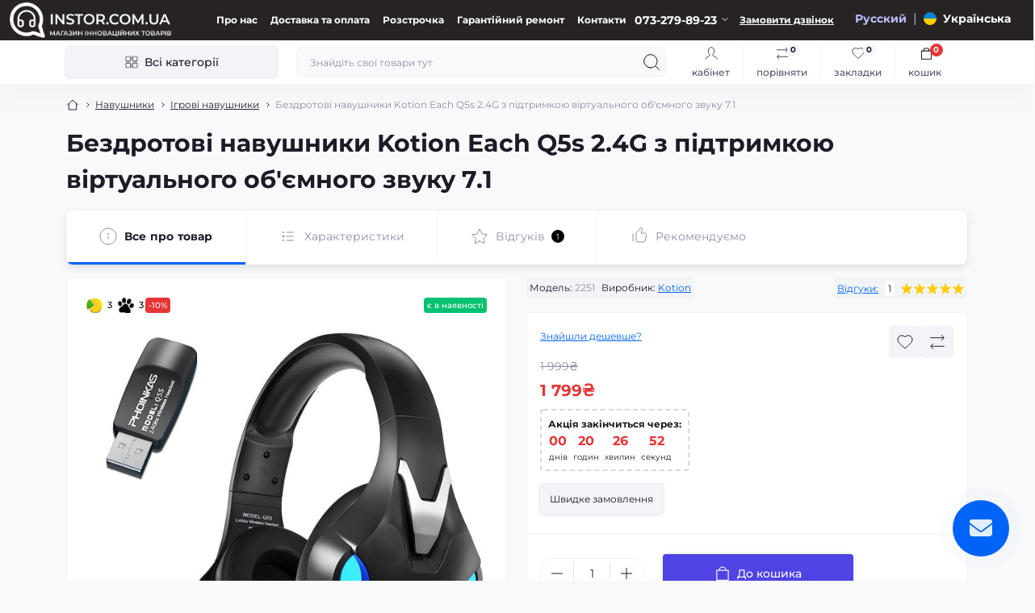

--- FILE ---
content_type: text/html; charset=utf-8
request_url: https://instor.com.ua/bezdrotovi-navushnyky-kotion-each-q5s-2-4g-z-pidtrymkoyu-virtualnogo-ob-yemnogo-zvuku-7-1-id2251/
body_size: 34922
content:
<!DOCTYPE html>
<!--[if IE]><![endif]-->
<!--[if IE 8 ]><html dir="ltr" lang="uk" class="ie8"><![endif]-->
<!--[if IE 9 ]><html dir="ltr" lang="uk" class="ie9"><![endif]-->
<!--[if (gt IE 9)|!(IE)]><!-->
<html dir="ltr" lang="uk" class="body-product">
<!--<![endif]-->
<head>
<meta charset="UTF-8" />
<meta name="viewport" content="width=device-width, initial-scale=1.0">
<title>Бездротові навушники Kotion Each Q5s 2.4G з підтримкою віртуального об'ємного звуку 7.1 ID2251 купити ≣ Київ, Дніпро, Одеса, Львів ▶ inStor</title>
<meta property="og:title" content="Бездротові навушники Kotion Each Q5s 2.4G з підтримкою віртуального об'ємного звуку 7.1 ID2251 купити ≣ Київ, Дніпро, Одеса, Львів ▶ inStor" />
<meta property="og:description" content="Бездротові навушники Kotion Each Q5s 2.4G з підтримкою віртуального об'ємного звуку 7.1 ID2251 ▶ ️ ДОСТУПНІ гаджети ▶️Відправка в день замовлення ▶️Гарантія на товари ▶️Оплата частинами.Колл центр☎️ (073) 279-89-23 ▶ допоможемо зробити правильний вибір|inStor.com.ua" />
<meta property="og:site_name" content="instor.com.ua" />
<meta property="og:url" content="https://instor.com.ua/bezdrotovi-navushnyky-kotion-each-q5s-2-4g-z-pidtrymkoyu-virtualnogo-ob-yemnogo-zvuku-7-1-id2251/" />
<meta property="og:image" content="https://instor.com.ua/image/catalog/easyphoto/8592/bezdrotov-navushniki-kotion-each-g9000-max-2-4g-z-p-dtrimkoyu-ob-mnogo-zvuku-3.jpg" />
<meta property="og:image:type" content="image/jpeg" />
<meta property="og:image:width" content="1500" />
<meta property="og:image:height" content="1500" />
<meta property="og:image:alt" content="Бездротові навушники Kotion Each Q5s 2.4G з підтримкою віртуального об'ємного звуку 7.1" />
<meta property="og:type" content="product" />
<meta name="robots" content="max-image-preview:large">
<base href="https://instor.com.ua/" />

		
			
<meta name="description" content="Бездротові навушники Kotion Each Q5s 2.4G з підтримкою віртуального об'ємного звуку 7.1 ID2251 ▶ ️ ДОСТУПНІ гаджети ▶️Відправка в день замовлення ▶️Гарантія на товари ▶️Оплата частинами.Колл центр☎️ (073) 279-89-23 ▶ допоможемо зробити правильний вибір|inStor.com.ua" />
<meta name="theme-color" content="rgb(39, 35, 35)"/>
<link href="https://instor.com.ua/catalog/view/theme/oct_showcase/stylesheet/45e8ef64fd57d8dee3f7f495b7c1d875.css?20260108192004" rel="stylesheet" media="screen" />
<link rel="preload" as="image" href="https://instor.com.ua/image/cache/catalog/easyphoto/8592/bezdrotov-navushniki-kotion-each-g9000-max-2-4g-z-p-dtrimkoyu-ob-mnogo-zvuku-3-600x600.jpg">
<link rel="preload" as="image" href="https://instor.com.ua/image/catalog/Instor_new_logo_1.png">
<script src="https://instor.com.ua/catalog/view/theme/oct_showcase/stylesheet/7463bc89d351af38ae5381d77e40d410.js?20260108192041"></script>
<link href="https://instor.com.ua/bezdrotovi-navushnyky-kotion-each-q5s-2-4g-z-pidtrymkoyu-virtualnogo-ob-yemnogo-zvuku-7-1-id2251/" rel="canonical" />
<link href="https://instor.com.ua/image/catalog/logo-16_162.png" rel="icon" />
<script type="application/javascript">
(function() {
    'use strict';
    
    // Конфигурация
    var config = {
        cookieExpireDays: 30,
        debugMode: false
    };
    
    // Утилиты
    function getParameterByName(name) {
        var regex = new RegExp("[?&]" + name + "=([^&]*)");
        var results = regex.exec(window.location.search);
        return results && decodeURIComponent(results[1].replace(/\+/g, " "));
    }
    
    function setCookie(name, value, days) {
        var expires = "";
        if (days) {
            var date = new Date();
            date.setTime(date.getTime() + (days * 24 * 60 * 60 * 1000));
            expires = "; expires=" + date.toUTCString();
        }
        var domain = window.location.hostname.replace(/^(www\.)?(.+)$/i, '$2');
        document.cookie = name + "=" + (value || "") + expires + "; domain=." + domain + "; path=/; SameSite=Lax";
    }
    
    function getCookie(name) {
        var nameEQ = name + "=";
        var ca = document.cookie.split(';');
        for(var i = 0; i < ca.length; i++) {
            var c = ca[i];
            while (c.charAt(0) == ' ') c = c.substring(1, c.length);
            if (c.indexOf(nameEQ) == 0) return c.substring(nameEQ.length, c.length);
        }
        return null;
    }
    
    function log(message, data) {
        if (config.debugMode && window.console && console.log) {
            console.log('[SellAction] ' + message, data || '');
        }
    }
    
    // Основная функция отслеживания
    function trackVisit() {
        var utmSource = getParameterByName("utm_source");
        var sauid = getParameterByName("SAuid");
        
        log('Tracking visit', {
            utm_source: utmSource,
            SAuid: sauid,
            current_utm: getCookie("utm_source"),
            current_sauid: getCookie("SAuid")
        });
        
        // Сохраняем UTM source
        if (utmSource && utmSource.length > 0) {
            setCookie("utm_source", utmSource, config.cookieExpireDays);
            log('UTM source saved', utmSource);
        }
        
        // Сохраняем SAuid
        if (sauid && sauid.length > 7) {
            setCookie("SAuid", sauid, config.cookieExpireDays);
            log('SAuid saved', sauid);
        }
        
        // Отладочная информация
        log('Current state', {
            utm_source: getCookie("utm_source"),
            SAuid: getCookie("SAuid"),
            timestamp: new Date().toISOString()
        });
    }
    
    // Проверка и исправление данных
    function validateAndFix() {
        var sauid = getCookie("SAuid");
        var utmSource = getCookie("utm_source");
        
        // Проверяем валидность SAuid
        if (sauid && (sauid.length < 8 || !/^[a-zA-Z0-9]+$/.test(sauid))) {
            log('Invalid SAuid detected, clearing', sauid);
            setCookie("SAuid", "", -1);
        }
        
        // Проверяем валидность utm_source
        if (utmSource && utmSource.indexOf('sellaction') === -1) {
            log('Non-SellAction utm_source detected', utmSource);
        }
    }
    
    // Инициализация
    function init() {
        log('SellAction tracker initialized');
        validateAndFix();
        trackVisit();
        
        // Дополнительная проверка через 100ms (для SPA)
        setTimeout(function() {
            trackVisit();
        }, 100);
    }
    
    // Запуск при загрузке
    if (document.readyState === "loading") {
        document.addEventListener("DOMContentLoaded", init);
    } else {
        init();
    }
    
    // Экспорт для отладки
    if (config.debugMode) {
        window.SellActionTracker = {
            getCookie: getCookie,
            setCookie: setCookie,
            trackVisit: trackVisit,
            getParameterByName: getParameterByName
        };
    }
    
})();
</script>
<!-- GA4 & Google Ads E-commerce Integration -->
<script async src="https://www.googletagmanager.com/gtag/js?id=G-8FF86FJKPK"></script>
<script>
  window.dataLayer = window.dataLayer || [];
  function gtag(){dataLayer.push(arguments);}
  gtag('js', new Date());
  
  // GA4 Configuration
  gtag('config', 'G-8FF86FJKPK', {
    'cookie_domain': 'auto',
    'currency': 'UAH',
    'send_page_view': false  });
  
  // Google Ads Configuration
  gtag('config', 'AW-785598609');
</script>

<!-- GA4 E-commerce Functions -->
<script src="catalog/view/theme/oct_showcase/js/ga4_ecommerce.js?v=1.4"></script>
<script>
    let octFonts = localStorage.getItem('octFonts');
    if (octFonts !== null) {
        var octHead  = document.getElementsByTagName('head')[0];
        var octLink  = document.createElement('link');
        octLink.rel  = 'stylesheet';
        octLink.type = 'text/css';
        octLink.href = location.protocol + '//' + location.host + '/catalog/view/theme/oct_showcase/stylesheet/oct-fonts.css';
        octLink.media = 'all';
        octHead.appendChild(octLink);
    }
</script>

			
			
<link rel="alternate" hreflang="uk" href="https://instor.com.ua/bezdrotovi-navushnyky-kotion-each-q5s-2-4g-z-pidtrymkoyu-virtualnogo-ob-yemnogo-zvuku-7-1-id2251/" />
<link rel="alternate" hreflang="x-default" href="https://instor.com.ua/bezdrotovi-navushnyky-kotion-each-q5s-2-4g-z-pidtrymkoyu-virtualnogo-ob-yemnogo-zvuku-7-1-id2251/" />
<link rel="alternate" hreflang="ru" href="https://instor.com.ua/ru/bezdrotovi-navushnyky-kotion-each-q5s-2-4g-z-pidtrymkoyu-virtualnogo-ob-yemnogo-zvuku-7-1-id2251/" />
<style>
		.langmark {
			margin-top: -2px;
			margin-right: 0;
			margin-left: 11px;
		}

		.langmark a {
			color: #bbbfff;
			font-size: .875rem !important;
			font-weight: 600 !important;
		}
		.langmark a.langmarkactive {
			color: #FFF;
		}
		.langmark a:hover {
			color: #FFF;
			text-decoration: none;
		}
		@media (max-width: 768px) {
				.langmark {
					margin-left: 0;
				}	
				.langmark a.langmarkactive {
					color: #000;
				}
				.langmark a:hover {
					color: #000;
					text-decoration: none;
				}
		}	
		.langmark li {
			color: #bbbfff;
			text-align: center; 
			vertical-align: middle;			
			display: inline;
			margin: 0 0 0 4px;
			padding: 0;
		}



		.langmark .uf {
			text-align: center; 
			vertical-align: middle;			
			display: inline-block;
			width: 16px;
			height: 16px;
			border-radius: 50%;
			margin-right: 0px;
			margin-top: -3px;
			background-image: linear-gradient(to bottom, #0082D1, #0082D1 50%, #FFD100 50%, #FFD100);
		}
	
						#block0-1 .sc-advantages-item-title {color: rgb(28, 28, 40);}
			
						#block0-1 .sc-advantages-item-text {color: rgb(143, 144, 166);}
			
					
						#block0-2 .sc-advantages-item-title {color: rgb(28, 28, 40);}
			
						#block0-2 .sc-advantages-item-text {color: rgb(143, 144, 166);}
			
					
						#block0-3 .sc-advantages-item-title {color: rgb(28, 28, 40);}
			
						#block0-3 .sc-advantages-item-text {color: rgb(143, 144, 166);}
			
					
						#block0-4 .sc-advantages-item-title {color: rgb(28, 28, 40);}
			
						#block0-4 .sc-advantages-item-text {color: rgb(143, 144, 166);}
			
					
						#block0-5 .sc-advantages-item-title {color: rgb(28, 28, 40);}
			
						#block0-5 .sc-advantages-item-text {color: rgb(143, 144, 166);}
			
					
						#block0-6 .sc-advantages-item-title {color: rgb(28, 28, 40);}
			
						#block0-6 .sc-advantages-item-text {color: rgb(143, 144, 166);}
			
					
#ukrcredit-popup {
  position: relative;
  background: #FFF;
  padding: 20px;
  width: auto;
  max-width: 750px;
  margin: 20px auto;
}
.mfp-zoom-in .mfp-content > div {
  opacity: 0;
  transition: all 0.2s ease-in-out;
  transform: scale(0.7);
}
.mfp-zoom-in.mfp-ready .mfp-content > div {
  opacity: 1;
  transform: scale(1);
}
.mfp-zoom-in.mfp-removing .mfp-content > div {
  transform: scale(0.7);
  opacity: 0;
}
.sc-product-buttons {
	flex-flow: row wrap;
}

#button-ukrcredits{
	max-width:unset;
	margin:0 10px;
	padding: .875rem 1rem;
}
@media (max-width:653px){
	#button-ukrcredits{
		margin:10px 0
	}
}
@media (min-width:992px) and  (max-width:1399px){
	#button-ukrcredits{
		margin:10px 0
	}
}

					
					
					
					
					
					
					
					
					
					
					.table>tbody>tr>td, .table>thead>tr>td {
						vertical-align: middle;
						padding: 4px;
					}
					.table>tbody>tr:hover {
						cursor: pointer;
					}
				



		.ukrcreditsticker {
			position: inherit!important;
			display: flex;
			text-align: left;
			color: #000;
			z-index:99;
		}
		.ukrcreditsticker>div {
			position: relative;
			border: 0;
			border-radius:.25rem;
			background:#fff;
			margin-bottom:0;
			height:19px;
			width:34px;
			margin-right: 5px;
			background-repeat: no-repeat;
		}
		.ukrcreditsticker>div:last-child {
			margin-right: 0;
		}
		.ukrcreditsticker span {
			position: absolute;
			font-size: 11px;
			font-weight:500;
			right: 2px;	
			bottom:2px;
			text-shadow: -1px -1px 0 #FFF;
		}
		
		
		
		.ukrcreditsticker .ukrcreditPP {
			background-image: url('/catalog/view/theme/default/image/ukrcredits/PP_logo.png'), radial-gradient(circle, rgba(255, 255, 255, 1) 40%, rgb(255 255 255 / 0) 80%);
			background-size: 20px;
		}
		.ukrcreditsticker .ukrcreditPB {
			background-image: url('/catalog/view/theme/default/image/ukrcredits/PP_logo.png'), radial-gradient(circle, rgba(255, 255, 255, 1) 40%, rgb(255 255 255 / 0) 80%);
			background-size: 20px;
		}
		.ukrcreditsticker .ukrcreditII {
			background-image: url('/catalog/view/theme/default/image/ukrcredits/II_logo.png'), radial-gradient(circle, rgba(255, 255, 255, 1) 40%, rgb(255 255 255 / 0) 80%);
			background-size: 20px;
		}
		.ukrcreditsticker .ukrcreditIA {
			background-image: url('/catalog/view/theme/default/image/ukrcredits/II_logo.png'), radial-gradient(circle, rgba(255, 255, 255, 1) 40%, rgb(255 255 255 / 0) 80%);
			background-size: 20px;
		}
		.ukrcreditsticker .ukrcreditMB {
			background-image: url('/catalog/view/theme/default/image/ukrcredits/MB_logo.png'), radial-gradient(circle, rgba(255, 255, 255, 1) 40%, rgb(255 255 255 / 0) 80%);
			background-size: 20px;				
		}
		.ukrcreditsticker .ukrcreditAB {
			background-image: url('/catalog/view/theme/default/image/ukrcredits/AB_logo.png'), radial-gradient(circle, rgba(255, 255, 255, 1) 40%, rgb(255 255 255 / 0) 80%);
			background-size: 20px;
		}	
		.ukrcreditsticker .ukrcreditAA {
			background-image: url('/catalog/view/theme/default/image/ukrcredits/AA_logo.png'), radial-gradient(circle, rgba(255, 255, 255, 1) 40%, rgb(255 255 255 / 0) 80%);
			background-size: 20px;
		}
		.ukrcreditsticker .ukrcreditPL {
			background-image: url('/catalog/view/theme/default/image/ukrcredits/PL_logo.png'), radial-gradient(circle, rgba(255, 255, 255, 1) 40%, rgb(255 255 255 / 0) 80%);
			background-size: 20px;
		}
		.ukrcreditsticker .ukrcreditPU {
			background-image: url('/catalog/view/theme/default/image/ukrcredits/PU_logo.png'), radial-gradient(circle, rgba(255, 255, 255, 1) 40%, rgb(255 255 255 / 0) 80%);
			background-size: 20px;
		}
		</style></head>
<body>




<div id="sidebar" class="sidebar d-xl-none fade">
    <button type="button" class="sc-btn sc-btn-with-icon no-btn br-4 ms-auto sc-btn-close" data-sidebar="close" aria-label="Close">
        <span class="sc-btn-icon sc-btn-icon-close"></span>
    </button>
    <div class="sidebar-header py-2 ps-4 pe-2 fw-700 dark-text d-flex align-items-center">
        <span class="sidebar-header-text">Меню</span>
    </div>
    <div id="sc_sidebar_content" class="sidebar-inner"></div>
</div>
<nav id="top">
	<div class="container-fluid container-xxl d-flex align-items-center justify-content-between h-100">
        <div class="top-left d-flex align-items-center">
                            <div id="logo" class="d-flex align-items-center justify-content-center order-1 order-xl-0">
                                            <a href="https://instor.com.ua/">
                            <img src="https://instor.com.ua/image/catalog/Instor_new_logo_1.png" title="instor.com.ua" alt="instor.com.ua" class="img-fluid" width="200" height="100" />
                        </a>
                                    </div>
                        <button id="mobile-menu-button" type="button" class="sc-btn sc-btn-with-icon no-btn br-4 sc-top-btn d-xl-none order-0 order-xl-1 ms-1 me-3" onclick="scSidebar('Меню', 'menu');" aria-label="Menu">
                <span class="sc-btn-icon sc-btn-icon-menu"></span>
            </button>
            <button id="mobile-search-button" type="button" class="sc-btn sc-btn-with-icon no-btn br-4 sc-top-btn d-md-none order-0 order-xl-1 me-3" onclick="scSidebar('Пошук', 'search');" aria-label="Search">
                <span class="sc-btn-icon sc-btn-icon-search"></span>
            </button>
                            <button id="mobile-locations-button" type="button" class="sc-btn sc-btn-with-icon no-btn br-4 sc-top-btn d-md-none order-2 me-3 ms-auto" onclick="scSidebar('Контакти та адреса', 'locations');" aria-label="Locations">
                    <span class="sc-btn-icon sc-btn-icon-location"></span>
                </button>
                                        <button type="button" class="sc-btn sc-btn-with-icon no-btn br-4 sc-top-btn d-md-none order-3" onclick="octPopupLogin();" aria-label="Account">
                    <span class="sc-btn-icon sc-btn-icon-account"></span>
                </button>
                                        <ul class="top-left-links list-unstyled fw-600 fsz-12 d-none d-xl-flex align-items-center">
                                        <li><a href="o-nas/">Про нас</a></li>
                                        <li><a href="oplata-i-dostavka/">Доставка та оплата</a></li>
                                        <li><a href="rassrochka/">Розстрочка</a></li>
                                        <li><a href="garantijnyj-remont/">Гарантійний ремонт</a></li>
                                        <li><a href="/kontakty/">Контакти</a></li>
                                    </ul>
                    </div>
        <div class="top-right d-none d-md-flex align-items-center pe-md-3">
                            <div class="sc-dropdown-box">
                    <div class="sc-dropdown-toggle fw-700 fsz-14">073-279-89-23</div>
                    <div class="sc-dropdown">
                        <div class="sc-dropdown-inner br-4 p-3">
                                                            <div class="sc-dropdown-inner-title d-flex align-items-center mb-2">
                                    <img src="https://instor.com.ua/catalog/view/theme/oct_showcase/img/sprite.svg#include--dropdown-shedule-icon" alt="" width="24" height="24">
                                    <span class="fw-500 dark-text ms-2">Графік роботи:</span>
                                </div>
                                <ul class="list-unstyled fsz-14 light-text">
                                                                            <li>Колл-центр працює</li>
                                                                            <li>Пн - Пт 9:00 - 18:00</li>
                                                                    </ul>
                                                                                        <div class="sc-header-location-phones">
                                    <div class="sc-dropdown-inner-title d-flex align-items-center mt-3 mb-2">
                                        <img src="https://instor.com.ua/catalog/view/theme/oct_showcase/img/sprite.svg#include--dropdown-phones-icon" alt="" width="24" height="24">
                                        <span class="fw-500 dark-text ms-2">Зателефонуйте нам:</span>
                                    </div>
                                    <ul class="list-unstyled">
                                                                                    <li class="mb-1"><a href="tel:0732798923" class="blue-link">073-279-89-23</a></li>
                                                                            </ul>
                                </div>
                                                        <a href="https://instor.com.ua/kontakts/" class="sc-btn sc-btn-primary small br-4 w-100 mt-3">Перейти до контактів</a>
                        </div>
                    </div>
                </div>
                                    <span class="fsz-12 fw-600 popup-call-trigger" onclick="octPopupCallPhone();">Замовити дзвінок</span>
                                        			    	<div id="oct_desktop_language" class="pull-left language nav langmark">
	<div id="language">
	<div id="form-language" class="langmark">	
	

		<ul class="list-inline">
							
				
									<li>
						<a  href="https://instor.com.ua/ru/bezdrotovi-navushnyky-kotion-each-q5s-2-4g-z-pidtrymkoyu-virtualnogo-ob-yemnogo-zvuku-7-1-id2251/"   onclick="lm_setCookie('languageauto', '1', {expires: 180}); window.location = 'https://instor.com.ua/ru/bezdrotovi-navushnyky-kotion-each-q5s-2-4g-z-pidtrymkoyu-virtualnogo-ob-yemnogo-zvuku-7-1-id2251/'">Русский</a>
					</li>
													<li>|</li>
											
													<li>
						<a   class="langmarkactive"  onclick="lm_deleteCookie('languageauto'); window.location = 'https://instor.com.ua/bezdrotovi-navushnyky-kotion-each-q5s-2-4g-z-pidtrymkoyu-virtualnogo-ob-yemnogo-zvuku-7-1-id2251/'"><div class="uf"></div></a>
					</li>
								
									<li>
						<a   class="langmarkactive"  onclick="lm_deleteCookie('languageauto'); window.location = 'https://instor.com.ua/bezdrotovi-navushnyky-kotion-each-q5s-2-4g-z-pidtrymkoyu-virtualnogo-ob-yemnogo-zvuku-7-1-id2251/'">Українська</a>
					</li>
													</ul>

<script>
function lm_setCookie(name, value, options = {}) {
	options = {
	path: '/',
	...options
	};
	let date = new Date(Date.now() + (86400e3 * options.expires));
	date = date.toUTCString();
	options.expires = date;

	let updatedCookie = encodeURIComponent(name) + "=" + encodeURIComponent(value);

	for (let optionKey in options) {
		updatedCookie += "; " + optionKey;
		let optionValue = options[optionKey];
		if (optionValue !== true) {
			updatedCookie += "=" + optionValue;
		}
	}
	document.cookie = updatedCookie;
}

function lm_deleteCookie(name) {
	lm_setCookie(name, "", {'max-age': -1});
}
</script>
	</div>
	</div>
	</div>

                                </div>
	</div>
</nav>
<header class="header py-2">
    <div class="container-fluid container-xl position-relative">
        <div class="row">
            <div class="col-md-3 d-none d-xl-flex">
                <button id="menuToggleButton" type="button" class="sc-btn sc-btn-secondary br-4 py-2 px-3 w-100 fsz-14">
                    <span class="sc-btn-icon sc-btn-icon-catalog"></span>
                    <span class="sc-btn-text">Всі категорії</span>
                </button>
            </div>
            <div class="col-12 col-xl-9">
                <div class="d-flex align-items-center header-search-box">
                    <div class="header-search flex-grow-1 d-none d-md-block">
	<form id="search" class="position-relative">
	    <input id="input_search" type="text" name="search" value="" placeholder="Знайдіть свої товари тут" class="form-control br-8 py-2 px-3">
	    <button type="button" aria-label="Search" id="sc-search-button" class="sc-btn sc-btn-outline sc-btn-outline-secondary sc-btn-with-icon">
			<span class="sc-btn-icon sc-btn-icon-search"></span>
		</button>
		<div id="sc_livesearch_close" onclick="clearLiveSearch();" class="sc-livesearch-close d-flex align-items-center justify-content-center">
			<span></span>
		</div>
		<div id="sc_livesearch" class="sc-livesearch"></div>
	</form>
</div>

<script>
function clearLiveSearch() {
	$('#sc_livesearch_close').removeClass('visible');
    $('#overlay').removeClass('active');
	$('#overlay').removeClass('transparent');
	$('#sc_livesearch').removeClass('expanded');
	$('#sc_livesearch').html('');
	$('#input_search').val('').removeClass('active');

	if ($('body').hasClass('no-scroll')) {
		$('body').removeClass('no-scroll');
	}
}

	$(document).ready(function() {
		let timer, delay = 500;

		$('#input_search').keyup(function(event) {
			switch(event.keyCode) {
				case 37:
				case 39:
				case 38:
				case 40:
					return;
				case 27:
					clearLiveSearch();
					return;
			}

			clearTimeout(timer);

			timer = setTimeout(function() {
				let value = $('#search input[name=\'search\']').val();
				const overlay = document.getElementById('overlay');

				if (value.length >= 2) {
					let key = encodeURIComponent(value);
					octsearch.search(key, 'desktop');
				} else if (value.length === 0) {
					clearLiveSearch();
				}

				overlay.addEventListener('click', (e) => {
					const target = e.target;

					target.classList.remove('active');

					clearLiveSearch();
				});

			}, delay );
		});
	});

	var octsearch = {
		'search': function(key, type) {
			$.ajax({
				url: 'index.php?route=octemplates/module/oct_live_search',
				type: 'post',
				data: 'key=' + key,
				dataType: 'html',
				cache: false,
				beforeSend: function() {

						$('#sc_livesearch').addClass('expanded');
						let loader = document.createElement('div');

						loader.classList.add('spinner-border');
						loader.setAttribute('role', 'status');
						loader.innerHTML = '<span class="visually-hidden">Loading...</span>';
						$('#search').append(loader);
						$('body').addClass('no-scroll');
					},
				success: function(data) {
					$('#sc_livesearch').html(data);

					if(data = data.match(/livesearch/g)) {
						$('#sc_livesearch_close').addClass('visible');
						$('#input_search, #overlay').addClass('active');
						$('#overlay').addClass('transparent');

					} else {
						$('#sc_livesearch_close').removeClass('visible');
						$('#input_search, #overlay').removeClass('active');
						$('#overlay').removeClass('transparent');
					}
				},
				complete: function() {
					$('#search .spinner-border').remove();
				}
			});
		}
	}
</script>

                    <div class="header-buttons d-flex justify-content-between justify-content-md-end align-items-center pe-md-3">
                        <button type="button" class="sc-btn sc-btn-with-icon no-btn d-flex flex-column justify-content-between align-items-center d-md-none header-buttons-catalog align-self-stretch" data-menu="open">
                            <svg width="17" height="16" viewBox="0 0 17 16" fill="none" xmlns="http://www.w3.org/2000/svg">
                                <g clip-path="url(#clip0_2678_3096)">
                                    <path d="M6.0999 0.399994H2.0999C1.43716 0.399994 0.899902 0.937252 0.899902 1.59999V5.59999C0.899902 6.26274 1.43716 6.79999 2.0999 6.79999H6.0999C6.76264 6.79999 7.2999 6.26274 7.2999 5.59999V1.59999C7.2999 0.937252 6.76264 0.399994 6.0999 0.399994Z" stroke="#1C1C28"/>
                                    <path d="M14.9002 0.399994H10.9002C10.2375 0.399994 9.7002 0.937252 9.7002 1.59999V5.59999C9.7002 6.26274 10.2375 6.79999 10.9002 6.79999H14.9002C15.5629 6.79999 16.1002 6.26274 16.1002 5.59999V1.59999C16.1002 0.937252 15.5629 0.399994 14.9002 0.399994Z" stroke="#1C1C28"/>
                                    <path d="M14.9002 9.20001H10.9002C10.2375 9.20001 9.7002 9.73727 9.7002 10.4V14.4C9.7002 15.0628 10.2375 15.6 10.9002 15.6H14.9002C15.5629 15.6 16.1002 15.0628 16.1002 14.4V10.4C16.1002 9.73727 15.5629 9.20001 14.9002 9.20001Z" stroke="#1C1C28"/>
                                    <path d="M6.0999 9.20001H2.0999C1.43716 9.20001 0.899902 9.73727 0.899902 10.4V14.4C0.899902 15.0628 1.43716 15.6 2.0999 15.6H6.0999C6.76264 15.6 7.2999 15.0628 7.2999 14.4V10.4C7.2999 9.73727 6.76264 9.20001 6.0999 9.20001Z" stroke="#1C1C28"/>
                                </g>
                                <defs>
                                    <clipPath id="clip0_2678_3096">
                                    <rect width="16" height="16" fill="white" transform="translate(0.5)"/>
                                    </clipPath>
                                </defs>
                            </svg>
                            <span class="text-lowercase">Каталог</span>
                        </button>
                                                                                                            <button type="button" onclick="octPopupLogin();" class="sc-btn sc-btn-with-icon no-btn header-buttons-account d-none d-md-flex flex-column justify-content-between fsz-12 align-items-center align-self-stretch">
                                    <span class="sc-btn-icon sc-btn-icon-account"></span>
                                    <span class="text-lowercase">Кабінет</span>
                                </button>
                                                                            <a href="https://instor.com.ua/compare/"  data-compare-text="До порівняння" data-compare-text-in="У порівнянні" class="sc-btn sc-btn-with-icon no-btn header-buttons-compare d-flex flex-column justify-content-between fsz-12 align-items-center align-self-stretch">
                            <span class="sc-btn-icon sc-btn-icon-compare"></span>
                            <span class="text-lowercase">Порівняти</span>
                            <span class="header-buttons-cart-quantity px-1">0</span>
                        </a>
                        <a href="https://instor.com.ua/wishlist/"  data-wishlist-text="В закладки" data-wishlist-text-in="У закладках" class="sc-btn sc-btn-with-icon no-btn d-flex flex-column justify-content-between header-buttons-wishlist fsz-12 align-items-center align-self-stretch">
                            <span class="sc-btn-icon sc-btn-icon-wishlist"></span>
                            <span class="text-lowercase">Закладки</span>
                            <span class="header-buttons-cart-quantity px-1">0</span>
                        </a>
                        <button title="Кошик" id="cart" class="sc-btn sc-btn-with-icon no-btn d-flex flex-column justify-content-between header-buttons-cart fsz-12 align-items-center align-self-stretch" type="button" onclick="octPopupCart();">
    <svg fill="none" width="16" height="16" viewBox="0 0 16 22" xmlns="http://www.w3.org/2000/svg">
        <path stroke="#1C1C28" stroke-width="1.4" stroke-linecap="round" stroke-linejoin="round" d="M1.833 7.041h16.333v14H1.833zm3.5 0a4.667 4.667 0 019.334 0"/>
    </svg>
    <span class="text-lowercase">Кошик</span>
    <span class="header-buttons-cart-quantity px-1">0</span>
</button>
<span class="d-none"  data-cart-text="До кошика" data-cart-text-in="У кошику"></span>
                    </div>
                                            <div id="sc_sidebar_locations_inner" class="d-none">
                            <div id="sc_sidebar_locations" class="d-none sidebar-locations p-3">
                                <div class="sc-location content-block active fsz-12">
                                    <div class="d-flex align-items-center">
                                        <div class="sc-location-address fw-700 dark-text pe-4 fsz-14">Україна, м. Дніпро, Дніпропетровська область</div>
                                                                            </div>
                                                                            <div class="sc-location-collapsed">
                                                                                            <div class="sc-location-phones mb-3">
                                                    <span class="sidebar-main-menu-item-title fw-600 dark-text">Телефони:</span>
                                                                                                            <a href="tel:0732798923" class="blue-link fw-500">073-279-89-23</a>
                                                                                                    </div>
                                                                                                                                        <div class="sc-location-shedule mb-3">
                                                    <div class="sidebar-main-menu-item-title fw-600 dark-text mb-2">Графік роботи:</div>
                                                                                                            <span>Колл-центр працює</span><br>
                                                                                                            <span>Пн - Пт 9:00 - 18:00</span><br>
                                                                                                    </div>
                                                                                                                                </div>
                                                                    </div>
                                                                <script>
                                    window.addEventListener('DOMContentLoaded', () => {
                                        toggleActiveClass('.sc-location');
                                    });
                                </script>
                            </div>
                        </div>
                                    </div>
            </div>
        </div>
            <div class="sc-megamenu">
        <div class="sidebar-header py-2 ps-4 pe-2 fw-700 dark-text d-flex d-xl-none align-items-center justify-content-between">
            <span class="sidebar-header-text">Каталог</span>
            <span class="sc-btn sc-btn-with-icon br-4 no-btn d-flex align-items-center justify-content-center sc-megamenu-close">
                <span class="sc-btn-icon sc-btn-icon-close"></span>
            </span>
        </div>
        <nav>
            <ul class="sc-megamenu-list list-unstyled py-xxl-2">
                                <li class="sc-megamenu-list-item d-flex align-items-center justify-content-between">
                    <a href="/akcii/" target="_blank" class="d-flex align-items-center flex-grow-1">
                                                    <img src="https://instor.com.ua/image/cache/catalog/%20Переваги/8666637_tag-32x32.png" alt="Акції" width="32" height="32" class="me-3">
                                                <span class="fsz-14">Акції</span>
                    </a>
                                                                            </li>
                                <li class="sc-megamenu-list-item d-flex align-items-center justify-content-between">
                    <a href="/naushniki/"  class="d-flex align-items-center flex-grow-1">
                                                    <img src="https://instor.com.ua/image/cache/catalog/%20Переваги/8666763_music_headphones-32x32.png" alt="Навушники та аксесуари" width="32" height="32" class="me-3">
                                                <span class="fsz-14">Навушники та аксесуари</span>
                    </a>
                                            <span class="sc-btn sc-btn-with-icon br-4 no-btn d-flex align-items-center justify-content-center">
                            <span class="sc-btn-icon sc-btn-icon-chevron"></span>
                        </span>
                                                                                <div class="sc-megamenu-child">
                        <div class="sidebar-header py-2 ps-4 pe-2 fw-700 dark-text d-flex align-items-center justify-content-between d-xl-none sc-megamenu-back">
                            <div class="d-flex align-items-center">
                                <button type="button" class="sc-btn sc-btn-secondary sc-btn-with-icon br-4 me-3 p-0 d-flex align-items-center justify-content-center" aria-label="Back">
                                    <span class="sc-btn-icon sc-btn-icon-chevron"></span>
                                </button>
                                <span class="sidebar-header-text">Навушники та аксесуари</span>
                            </div>
                            <span class="sc-btn sc-btn-with-icon br-4 no-btn d-flex align-items-center justify-content-center sc-megamenu-close">
                                <span class="sc-btn-icon sc-btn-icon-close"></span>
                            </span>
                        </div>
                                                <div class="sc-megamenu-child-wrapper">
                            <div class="sc-megamenu-child-title fw-700 fsz-20 dark-text mb-4 d-none d-xl-block">Навушники та аксесуари</div>
                            <div class="d-flex flex-column flex-md-row">
                                                                <div class="sc-megamenu-children flex-grow-1">
                                                                                                            <div class="sc-megamenu-children-item">
                                        <a href="https://instor.com.ua/naushniki/" title="Навушники" class="sc-megamenu-children-title fw-700">
                                                                                        <span>Навушники</span>
                                        </a>
                                                                                    <ul class="list-unstyled fsz-12">
                                                                                                <li>
                                                    <a href="https://instor.com.ua/bluetooth-naushniki/" title="Bluetooth навушники">Bluetooth навушники</a>
                                                </li>
                                                                                                <li>
                                                    <a href="https://instor.com.ua/igrovi-navushnyky/" title="Ігрові навушники">Ігрові навушники</a>
                                                </li>
                                                                                                <li>
                                                    <a href="https://instor.com.ua/provodnye-naushniki/" title="Дротові навушники">Дротові навушники</a>
                                                </li>
                                                                                                <li>
                                                    <a href="https://instor.com.ua/navushnyky-tws/" title="Навушники TWS">Навушники TWS</a>
                                                </li>
                                                                                            </ul>
                                                                            </div>
                                                                        <div class="sc-megamenu-children-item">
                                        <a href="https://instor.com.ua/bluetooth-garnitury/" title="Bluetooth гарнітури" class="sc-megamenu-children-title fw-700">
                                                                                        <span>Bluetooth гарнітури</span>
                                        </a>
                                                                            </div>
                                                                        <div class="sc-megamenu-children-item">
                                        <a href="https://instor.com.ua/aksessuary-dlja-naushnikov/" title="Аксесуари для навушників" class="sc-megamenu-children-title fw-700">
                                                                                        <span>Аксесуари для навушників</span>
                                        </a>
                                                                            </div>
                                                                        <div class="sc-megamenu-children-item">
                                        <a href="https://instor.com.ua/bluetooth-kolonki/" title="Портативні колонки" class="sc-megamenu-children-title fw-700">
                                                                                        <span>Портативні колонки</span>
                                        </a>
                                                                            </div>
                                                                                                        </div>
                            </div>
                        </div>
                                            </div>
                                    </li>
                                <li class="sc-megamenu-list-item d-flex align-items-center justify-content-between">
                    <a href="smart-godynnyky-ta-fitnes-braslety"  class="d-flex align-items-center flex-grow-1">
                                                    <img src="https://instor.com.ua/image/cache/catalog/%20Переваги/8666821_watch_clock-32x32.png" alt="Смарт-годинники та фітнес браслети" width="32" height="32" class="me-3">
                                                <span class="fsz-14">Смарт-годинники та фітнес браслети</span>
                    </a>
                                            <span class="sc-btn sc-btn-with-icon br-4 no-btn d-flex align-items-center justify-content-center">
                            <span class="sc-btn-icon sc-btn-icon-chevron"></span>
                        </span>
                                                                                <div class="sc-megamenu-child">
                        <div class="sidebar-header py-2 ps-4 pe-2 fw-700 dark-text d-flex align-items-center justify-content-between d-xl-none sc-megamenu-back">
                            <div class="d-flex align-items-center">
                                <button type="button" class="sc-btn sc-btn-secondary sc-btn-with-icon br-4 me-3 p-0 d-flex align-items-center justify-content-center" aria-label="Back">
                                    <span class="sc-btn-icon sc-btn-icon-chevron"></span>
                                </button>
                                <span class="sidebar-header-text">Смарт-годинники та фітнес браслети</span>
                            </div>
                            <span class="sc-btn sc-btn-with-icon br-4 no-btn d-flex align-items-center justify-content-center sc-megamenu-close">
                                <span class="sc-btn-icon sc-btn-icon-close"></span>
                            </span>
                        </div>
                                                <div class="sc-megamenu-child-wrapper">
                            <div class="sc-megamenu-child-title fw-700 fsz-20 dark-text mb-4 d-none d-xl-block">Смарт-годинники та фітнес браслети</div>
                            <div class="d-flex flex-column flex-md-row">
                                                                <div class="sc-megamenu-children flex-grow-1">
                                                                                                            <div class="sc-megamenu-children-item">
                                        <a href="https://instor.com.ua/smart-godynnyky/" title="Смарт-годинники" class="sc-megamenu-children-title fw-700">
                                                                                        <span>Смарт-годинники</span>
                                        </a>
                                                                            </div>
                                                                        <div class="sc-megamenu-children-item">
                                        <a href="https://instor.com.ua/fitnes-braslety/" title="Фітнес-браслети" class="sc-megamenu-children-title fw-700">
                                                                                        <span>Фітнес-браслети</span>
                                        </a>
                                                                            </div>
                                                                        <div class="sc-megamenu-children-item">
                                        <a href="https://instor.com.ua/aksesuary-dlya-smart-godynnykiv-ta-fitnes-brasletiv/" title="Аксесуари для смарт-годинників та фітнес браслетів" class="sc-megamenu-children-title fw-700">
                                                                                        <span>Аксесуари для смарт-годинників та фітнес браслетів</span>
                                        </a>
                                                                            </div>
                                                                        <div class="sc-megamenu-children-item">
                                        <a href="https://instor.com.ua/dytyachi-smart-godynnyky/" title="Дитячі смарт-годинники" class="sc-megamenu-children-title fw-700">
                                                                                        <span>Дитячі смарт-годинники</span>
                                        </a>
                                                                            </div>
                                                                                                        </div>
                            </div>
                        </div>
                                            </div>
                                    </li>
                                <li class="sc-megamenu-list-item d-flex align-items-center justify-content-between">
                    <a href="https://instor.com.ua/ryukzaky-sumky-ta-aksesuary/"  class="d-flex align-items-center flex-grow-1">
                                                    <img src="https://instor.com.ua/image/cache/catalog/%20Переваги/8666671_briefcase-32x32.png" alt="Рюкзаки, сумки та аксесуари" width="32" height="32" class="me-3">
                                                <span class="fsz-14">Рюкзаки, сумки та аксесуари</span>
                    </a>
                                            <span class="sc-btn sc-btn-with-icon br-4 no-btn d-flex align-items-center justify-content-center">
                            <span class="sc-btn-icon sc-btn-icon-chevron"></span>
                        </span>
                                                                                <div class="sc-megamenu-child">
                        <div class="sidebar-header py-2 ps-4 pe-2 fw-700 dark-text d-flex align-items-center justify-content-between d-xl-none sc-megamenu-back">
                            <div class="d-flex align-items-center">
                                <button type="button" class="sc-btn sc-btn-secondary sc-btn-with-icon br-4 me-3 p-0 d-flex align-items-center justify-content-center" aria-label="Back">
                                    <span class="sc-btn-icon sc-btn-icon-chevron"></span>
                                </button>
                                <span class="sidebar-header-text">Рюкзаки, сумки та аксесуари</span>
                            </div>
                            <span class="sc-btn sc-btn-with-icon br-4 no-btn d-flex align-items-center justify-content-center sc-megamenu-close">
                                <span class="sc-btn-icon sc-btn-icon-close"></span>
                            </span>
                        </div>
                                                <div class="sc-megamenu-child-wrapper">
                            <div class="sc-megamenu-child-title fw-700 fsz-20 dark-text mb-4 d-none d-xl-block">Рюкзаки, сумки та аксесуари</div>
                            <div class="d-flex flex-column flex-md-row">
                                                                <div class="sc-megamenu-children flex-grow-1">
                                                                                                            <div class="sc-megamenu-children-item">
                                        <a href="https://instor.com.ua/gamants/" title="Гаманці та портмоне" class="sc-megamenu-children-title fw-700">
                                                                                        <span>Гаманці та портмоне</span>
                                        </a>
                                                                            </div>
                                                                        <div class="sc-megamenu-children-item">
                                        <a href="https://instor.com.ua/kosmetychky-ta-nesesery/" title="Косметички та несесери" class="sc-megamenu-children-title fw-700">
                                                                                        <span>Косметички та несесери</span>
                                        </a>
                                                                            </div>
                                                                        <div class="sc-megamenu-children-item">
                                        <a href="https://instor.com.ua/remni-i-pojasa/" title="Ремені та пояси" class="sc-megamenu-children-title fw-700">
                                                                                        <span>Ремені та пояси</span>
                                        </a>
                                                                            </div>
                                                                        <div class="sc-megamenu-children-item">
                                        <a href="https://instor.com.ua/sumki-rjukzaki-ta-chohli-dlja-noutbukv/" title="Сумки для ноутбуків" class="sc-megamenu-children-title fw-700">
                                                                                        <span>Сумки для ноутбуків</span>
                                        </a>
                                                                            </div>
                                                                        <div class="sc-megamenu-children-item">
                                        <a href="https://instor.com.ua/rjukzaki/" title="Рюкзаки" class="sc-megamenu-children-title fw-700">
                                                                                        <span>Рюкзаки</span>
                                        </a>
                                                                                    <ul class="list-unstyled fsz-12">
                                                                                                <li>
                                                    <a href="https://instor.com.ua/aksesuary-dlya-ryukzakiv/" title="Аксесуари для рюкзаків">Аксесуари для рюкзаків</a>
                                                </li>
                                                                                                <li>
                                                    <a href="https://instor.com.ua/dorozhnij-ryukzak/" title="Дорожній рюкзак">Дорожній рюкзак</a>
                                                </li>
                                                                                                <li>
                                                    <a href="https://instor.com.ua/ryukzak-dlya-noutbuka/" title="Рюкзак для ноутбука">Рюкзак для ноутбука</a>
                                                </li>
                                                                                                <li>
                                                    <a href="https://instor.com.ua/ryukzak-na-odne-pleche-1/" title="Рюкзак на одне плече">Рюкзак на одне плече</a>
                                                </li>
                                                                                                <li>
                                                    <a href="https://instor.com.ua/rjukzaki-i-sumki-foto-video/" title="Рюкзак для фототехніки">Рюкзак для фототехніки</a>
                                                </li>
                                                                                            </ul>
                                                                            </div>
                                                                        <div class="sc-megamenu-children-item">
                                        <a href="https://instor.com.ua/sumki/" title="Сумки" class="sc-megamenu-children-title fw-700">
                                                                                        <span>Сумки</span>
                                        </a>
                                                                                    <ul class="list-unstyled fsz-12">
                                                                                                <li>
                                                    <a href="https://instor.com.ua/bananka/" title="Бананка">Бананка</a>
                                                </li>
                                                                                                <li>
                                                    <a href="https://instor.com.ua/dorozhn-sumki-ta-valzi/" title="Дорожня сумка">Дорожня сумка</a>
                                                </li>
                                                                                                <li>
                                                    <a href="https://instor.com.ua/sportyvna-sumka/" title="Спортивна сумка">Спортивна сумка</a>
                                                </li>
                                                                                                <li>
                                                    <a href="https://instor.com.ua/sumky/" title="Сумки">Сумки</a>
                                                </li>
                                                                                            </ul>
                                                                            </div>
                                                                                                        </div>
                            </div>
                        </div>
                                            </div>
                                    </li>
                                <li class="sc-megamenu-list-item d-flex align-items-center justify-content-between">
                    <a href="/krasa-i-zdorov-ya/"  class="d-flex align-items-center flex-grow-1">
                                                    <img src="https://instor.com.ua/image/cache/catalog/%20Переваги/8666612_smile_icon-32x32.png" alt="Краса і здоров'я" width="32" height="32" class="me-3">
                                                <span class="fsz-14">Краса і здоров'я</span>
                    </a>
                                            <span class="sc-btn sc-btn-with-icon br-4 no-btn d-flex align-items-center justify-content-center">
                            <span class="sc-btn-icon sc-btn-icon-chevron"></span>
                        </span>
                                                                                <div class="sc-megamenu-child">
                        <div class="sidebar-header py-2 ps-4 pe-2 fw-700 dark-text d-flex align-items-center justify-content-between d-xl-none sc-megamenu-back">
                            <div class="d-flex align-items-center">
                                <button type="button" class="sc-btn sc-btn-secondary sc-btn-with-icon br-4 me-3 p-0 d-flex align-items-center justify-content-center" aria-label="Back">
                                    <span class="sc-btn-icon sc-btn-icon-chevron"></span>
                                </button>
                                <span class="sidebar-header-text">Краса і здоров'я</span>
                            </div>
                            <span class="sc-btn sc-btn-with-icon br-4 no-btn d-flex align-items-center justify-content-center sc-megamenu-close">
                                <span class="sc-btn-icon sc-btn-icon-close"></span>
                            </span>
                        </div>
                                                <div class="sc-megamenu-child-wrapper">
                            <div class="sc-megamenu-child-title fw-700 fsz-20 dark-text mb-4 d-none d-xl-block">Краса і здоров'я</div>
                            <div class="d-flex flex-column flex-md-row">
                                                                <div class="sc-megamenu-children flex-grow-1">
                                                                                                            <div class="sc-megamenu-children-item">
                                        <a href="https://instor.com.ua/elektrobrytvy/" title="Бритви" class="sc-megamenu-children-title fw-700">
                                                                                        <span>Бритви</span>
                                        </a>
                                                                            </div>
                                                                        <div class="sc-megamenu-children-item">
                                        <a href="https://instor.com.ua/massazhery/" title="Масажери" class="sc-megamenu-children-title fw-700">
                                                                                        <span>Масажери</span>
                                        </a>
                                                                            </div>
                                                                        <div class="sc-megamenu-children-item">
                                        <a href="https://instor.com.ua/teplovi-aksesuary/" title="Теплові аксесуари" class="sc-megamenu-children-title fw-700">
                                                                                        <span>Теплові аксесуари</span>
                                        </a>
                                                                            </div>
                                                                        <div class="sc-megamenu-children-item">
                                        <a href="https://instor.com.ua/fotoepilyatory/" title="Фотоепілятори" class="sc-megamenu-children-title fw-700">
                                                                                        <span>Фотоепілятори</span>
                                        </a>
                                                                            </div>
                                                                        <div class="sc-megamenu-children-item">
                                        <a href="https://instor.com.ua/kosmetologchn-priladi/" title="Косметологічні прилади" class="sc-megamenu-children-title fw-700">
                                                                                        <span>Косметологічні прилади</span>
                                        </a>
                                                                            </div>
                                                                                                        </div>
                            </div>
                        </div>
                                            </div>
                                    </li>
                                <li class="sc-megamenu-list-item d-flex align-items-center justify-content-between">
                    <a href="tovary-dlya-gejmingu"  class="d-flex align-items-center flex-grow-1">
                                                    <img src="https://instor.com.ua/image/cache/catalog/%20Переваги/8666570_drive_hard-32x32.png" alt="Товари для геймінгу" width="32" height="32" class="me-3">
                                                <span class="fsz-14">Товари для геймінгу</span>
                    </a>
                                            <span class="sc-btn sc-btn-with-icon br-4 no-btn d-flex align-items-center justify-content-center">
                            <span class="sc-btn-icon sc-btn-icon-chevron"></span>
                        </span>
                                                                                <div class="sc-megamenu-child">
                        <div class="sidebar-header py-2 ps-4 pe-2 fw-700 dark-text d-flex align-items-center justify-content-between d-xl-none sc-megamenu-back">
                            <div class="d-flex align-items-center">
                                <button type="button" class="sc-btn sc-btn-secondary sc-btn-with-icon br-4 me-3 p-0 d-flex align-items-center justify-content-center" aria-label="Back">
                                    <span class="sc-btn-icon sc-btn-icon-chevron"></span>
                                </button>
                                <span class="sidebar-header-text">Товари для геймінгу</span>
                            </div>
                            <span class="sc-btn sc-btn-with-icon br-4 no-btn d-flex align-items-center justify-content-center sc-megamenu-close">
                                <span class="sc-btn-icon sc-btn-icon-close"></span>
                            </span>
                        </div>
                                                <div class="sc-megamenu-child-wrapper">
                            <div class="sc-megamenu-child-title fw-700 fsz-20 dark-text mb-4 d-none d-xl-block">Товари для геймінгу</div>
                            <div class="d-flex flex-column flex-md-row">
                                                                <div class="sc-megamenu-children flex-grow-1">
                                                                                                            <div class="sc-megamenu-children-item">
                                        <a href="https://instor.com.ua/virtualna-realnist/" title="Віртуальна реальність" class="sc-megamenu-children-title fw-700">
                                                                                        <span>Віртуальна реальність</span>
                                        </a>
                                                                            </div>
                                                                        <div class="sc-megamenu-children-item">
                                        <a href="https://instor.com.ua/igrovi-mikrofony/" title="Ігрові мікрофони" class="sc-megamenu-children-title fw-700">
                                                                                        <span>Ігрові мікрофони</span>
                                        </a>
                                                                            </div>
                                                                        <div class="sc-megamenu-children-item">
                                        <a href="https://instor.com.ua/igrovi-navushnyky/" title="Ігрові навушники" class="sc-megamenu-children-title fw-700">
                                                                                        <span>Ігрові навушники</span>
                                        </a>
                                                                            </div>
                                                                        <div class="sc-megamenu-children-item">
                                        <a href="https://instor.com.ua/dzhojstyky-ta-gejmpady/" title="Джойстики та геймпади" class="sc-megamenu-children-title fw-700">
                                                                                        <span>Джойстики та геймпади</span>
                                        </a>
                                                                            </div>
                                                                                                        </div>
                            </div>
                        </div>
                                            </div>
                                    </li>
                                <li class="sc-megamenu-list-item d-flex align-items-center justify-content-between">
                    <a href="tekhnika-dlya-domu"  class="d-flex align-items-center flex-grow-1">
                                                    <img src="https://instor.com.ua/image/cache/catalog/%20Переваги/8666691_home-32x32.png" alt="Техніка для дому" width="32" height="32" class="me-3">
                                                <span class="fsz-14">Техніка для дому</span>
                    </a>
                                            <span class="sc-btn sc-btn-with-icon br-4 no-btn d-flex align-items-center justify-content-center">
                            <span class="sc-btn-icon sc-btn-icon-chevron"></span>
                        </span>
                                                                                <div class="sc-megamenu-child">
                        <div class="sidebar-header py-2 ps-4 pe-2 fw-700 dark-text d-flex align-items-center justify-content-between d-xl-none sc-megamenu-back">
                            <div class="d-flex align-items-center">
                                <button type="button" class="sc-btn sc-btn-secondary sc-btn-with-icon br-4 me-3 p-0 d-flex align-items-center justify-content-center" aria-label="Back">
                                    <span class="sc-btn-icon sc-btn-icon-chevron"></span>
                                </button>
                                <span class="sidebar-header-text">Техніка для дому</span>
                            </div>
                            <span class="sc-btn sc-btn-with-icon br-4 no-btn d-flex align-items-center justify-content-center sc-megamenu-close">
                                <span class="sc-btn-icon sc-btn-icon-close"></span>
                            </span>
                        </div>
                                                <div class="sc-megamenu-child-wrapper">
                            <div class="sc-megamenu-child-title fw-700 fsz-20 dark-text mb-4 d-none d-xl-block">Техніка для дому</div>
                            <div class="d-flex flex-column flex-md-row">
                                                                <div class="sc-megamenu-children flex-grow-1">
                                                                                                            <div class="sc-megamenu-children-item">
                                        <a href="https://instor.com.ua/avtomobilni-pylososy/" title="Автомобільні пилососи" class="sc-megamenu-children-title fw-700">
                                                                                        <span>Автомобільні пилососи</span>
                                        </a>
                                                                            </div>
                                                                        <div class="sc-megamenu-children-item">
                                        <a href="https://instor.com.ua/elektroinstrument/" title="Електроінструменти" class="sc-megamenu-children-title fw-700">
                                                                                        <span>Електроінструменти</span>
                                        </a>
                                                                                    <ul class="list-unstyled fsz-12">
                                                                                                <li>
                                                    <a href="https://instor.com.ua/elektrolobziki/" title="Електролобзики">Електролобзики</a>
                                                </li>
                                                                                                <li>
                                                    <a href="https://instor.com.ua/kraskopulty/" title="Фарбопульт">Фарбопульт</a>
                                                </li>
                                                                                                <li>
                                                    <a href="https://instor.com.ua/sabelnye-pily/" title="Шабельні пили">Шабельні пили</a>
                                                </li>
                                                                                                <li>
                                                    <a href="https://instor.com.ua/shlifovalnye-mashinki/" title="Шліфувальні машинки">Шліфувальні машинки</a>
                                                </li>
                                                                                            </ul>
                                                                            </div>
                                                                        <div class="sc-megamenu-children-item">
                                        <a href="https://instor.com.ua/energonezalezhnist/" title="Енергонезалежність" class="sc-megamenu-children-title fw-700">
                                                                                        <span>Енергонезалежність</span>
                                        </a>
                                                                                    <ul class="list-unstyled fsz-12">
                                                                                                <li>
                                                    <a href="https://instor.com.ua/zaryadni-stancii/" title="Зарядні станціі">Зарядні станціі</a>
                                                </li>
                                                                                                <li>
                                                    <a href="https://instor.com.ua/power-banks/" title="Портативні батареї (Power Bank)">Портативні батареї (Power Bank)</a>
                                                </li>
                                                                                                <li>
                                                    <a href="https://instor.com.ua/sonyachni-paneli/" title="Сонячні панелі">Сонячні панелі</a>
                                                </li>
                                                                                            </ul>
                                                                            </div>
                                                                        <div class="sc-megamenu-children-item">
                                        <a href="https://instor.com.ua/zvolozhuvachi-povitrya/" title="Зволожувачі повітря" class="sc-megamenu-children-title fw-700">
                                                                                        <span>Зволожувачі повітря</span>
                                        </a>
                                                                            </div>
                                                                        <div class="sc-megamenu-children-item">
                                        <a href="https://instor.com.ua/nastilni-lampy/" title="Настільні лампи" class="sc-megamenu-children-title fw-700">
                                                                                        <span>Настільні лампи</span>
                                        </a>
                                                                            </div>
                                                                        <div class="sc-megamenu-children-item">
                                        <a href="https://instor.com.ua/osvitlennya/" title="Освітлення " class="sc-megamenu-children-title fw-700">
                                                                                        <span>Освітлення </span>
                                        </a>
                                                                                    <ul class="list-unstyled fsz-12">
                                                                                                <li>
                                                    <a href="https://instor.com.ua/lihtari/" title="Ліхтарі ">Ліхтарі </a>
                                                </li>
                                                                                                <li>
                                                    <a href="https://instor.com.ua/nastilni-lampy/" title="Настільні лампи">Настільні лампи</a>
                                                </li>
                                                                                            </ul>
                                                                            </div>
                                                                        <div class="sc-megamenu-children-item">
                                        <a href="https://instor.com.ua/portatyvni-ventylyatory/" title="Портативні вентилятори" class="sc-megamenu-children-title fw-700">
                                                                                        <span>Портативні вентилятори</span>
                                        </a>
                                                                            </div>
                                                                        <div class="sc-megamenu-children-item">
                                        <a href="https://instor.com.ua/portatyvni-obigrivachi/" title="Портативні обігрівачі" class="sc-megamenu-children-title fw-700">
                                                                                        <span>Портативні обігрівачі</span>
                                        </a>
                                                                            </div>
                                                                        <div class="sc-megamenu-children-item">
                                        <a href="https://instor.com.ua/ruchni-instrumenty/" title="Ручні інструменти" class="sc-megamenu-children-title fw-700">
                                                                                        <span>Ручні інструменти</span>
                                        </a>
                                                                                    <ul class="list-unstyled fsz-12">
                                                                                                <li>
                                                    <a href="https://instor.com.ua/stroitelnye-feny/" title="Будівельні фени">Будівельні фени</a>
                                                </li>
                                                                                                <li>
                                                    <a href="https://instor.com.ua/elektrootvertki/" title="Електровикрутки">Електровикрутки</a>
                                                </li>
                                                                                                <li>
                                                    <a href="https://instor.com.ua/zubilo-kern-probojnik/" title="Зубило, пробійник">Зубило, пробійник</a>
                                                </li>
                                                                                                <li>
                                                    <a href="https://instor.com.ua/shurupoverty/" title="Шуруповерти">Шуруповерти</a>
                                                </li>
                                                                                            </ul>
                                                                            </div>
                                                                        <div class="sc-megamenu-children-item">
                                        <a href="https://instor.com.ua/tovary-dlya-kuhni/" title="Товари для кухні" class="sc-megamenu-children-title fw-700">
                                                                                        <span>Товари для кухні</span>
                                        </a>
                                                                                    <ul class="list-unstyled fsz-12">
                                                                                                <li>
                                                    <a href="https://instor.com.ua/vakuumni-pakuvalnyky/" title="Вакуумні пакувальники">Вакуумні пакувальники</a>
                                                </li>
                                                                                                <li>
                                                    <a href="https://instor.com.ua/kavovarky/" title="Кавоварки">Кавоварки</a>
                                                </li>
                                                                                                <li>
                                                    <a href="https://instor.com.ua/pinozbyvalnyky/" title="Пінозбивальники">Пінозбивальники</a>
                                                </li>
                                                                                                <li>
                                                    <a href="https://instor.com.ua/su-vid/" title="Су-від">Су-від</a>
                                                </li>
                                                                                            </ul>
                                                                            </div>
                                                                                                        </div>
                            </div>
                        </div>
                                            </div>
                                    </li>
                                <li class="sc-megamenu-list-item d-flex align-items-center justify-content-between">
                    <a href="aksesuary-dlya-gadzhetiv"  class="d-flex align-items-center flex-grow-1">
                                                    <img src="https://instor.com.ua/image/cache/catalog/%20Переваги/8666544_tablet-32x32.png" alt="Аксесуари для гаджетів" width="32" height="32" class="me-3">
                                                <span class="fsz-14">Аксесуари для гаджетів</span>
                    </a>
                                            <span class="sc-btn sc-btn-with-icon br-4 no-btn d-flex align-items-center justify-content-center">
                            <span class="sc-btn-icon sc-btn-icon-chevron"></span>
                        </span>
                                                                                <div class="sc-megamenu-child sc-megamenu-child-narrow">
                        <div class="sidebar-header py-2 ps-4 pe-2 fw-700 dark-text d-flex align-items-center justify-content-between d-xl-none sc-megamenu-back">
                            <div class="d-flex align-items-center">
                                <button type="button" class="sc-btn sc-btn-secondary sc-btn-with-icon br-4 me-3 p-0 d-flex align-items-center justify-content-center" aria-label="Back">
                                    <span class="sc-btn-icon sc-btn-icon-chevron"></span>
                                </button>
                                <span class="sidebar-header-text">Аксесуари для гаджетів</span>
                            </div>
                            <span class="sc-btn sc-btn-with-icon br-4 no-btn d-flex align-items-center justify-content-center sc-megamenu-close">
                                <span class="sc-btn-icon sc-btn-icon-close"></span>
                            </span>
                        </div>
                                                <ul class="list-unstyled">
                                                        <li class="fsz-14 fw-500 d-flex align-items-center justify-content-between">
                                <a class="flex-grow-1" href="https://instor.com.ua/aksessuary-dlja-naushnikov/">Аксесуари для навушників</a>
                                                                                            </li>
                                                        <li class="fsz-14 fw-500 d-flex align-items-center justify-content-between">
                                <a class="flex-grow-1" href="https://instor.com.ua/aksesuary-dlya-noutbukiv-ta-pk/">Аксесуари для ноутбуків та ПК</a>
                                                                <span class="sc-btn sc-btn-with-icon br-4 no-btn d-flex align-items-center justify-content-center">
                                    <span class="sc-btn-icon sc-btn-icon-chevron"></span>
                                </span>
                                                                                                <div class="sc-megamenu-child sc-megamenu-child-narrow">
                                    <div class="sidebar-header py-2 ps-4 pe-2 fw-700 dark-text d-flex align-items-center justify-content-between d-xl-none sc-megamenu-back">
                                        <div class="d-flex align-items-center">
                                            <button type="button" class="sc-btn sc-btn-secondary sc-btn-with-icon br-4 me-3 p-0 d-flex align-items-center justify-content-center" aria-label="Back">
                                                <span class="sc-btn-icon sc-btn-icon-chevron"></span>
                                            </button>
                                            <span class="sidebar-header-text">Аксесуари для ноутбуків та ПК</span>
                                        </div>
                                        <span class="sc-btn sc-btn-with-icon br-4 no-btn d-flex align-items-center justify-content-center sc-megamenu-close">
                                            <span class="sc-btn-icon sc-btn-icon-close"></span>
                                        </span>
                                    </div>
                                    <ul class="list-unstyled">
                                                                                <li class="fsz-14 fw-500 d-flex align-items-center justify-content-between">
                                            <a class="flex-grow-1" href="https://instor.com.ua/4g-modemy/">4G модеми</a>
                                                                                                                                </li>
                                                                                <li class="fsz-14 fw-500 d-flex align-items-center justify-content-between">
                                            <a class="flex-grow-1" href="https://instor.com.ua/usb-haby/">USB хаби</a>
                                                                                                                                </li>
                                                                                <li class="fsz-14 fw-500 d-flex align-items-center justify-content-between">
                                            <a class="flex-grow-1" href="https://instor.com.ua/kysheni-i-dok-stanciyi-dlya-zhorstkyh-dyskiv/">Кишені і док-станції для жорстких дисків</a>
                                                                                                                                </li>
                                                                                                                    </ul>
                                </div>
                                                            </li>
                                                        <li class="fsz-14 fw-500 d-flex align-items-center justify-content-between">
                                <a class="flex-grow-1" href="https://instor.com.ua/vse-dlya-blogingu/">Все для блогінгу </a>
                                                                <span class="sc-btn sc-btn-with-icon br-4 no-btn d-flex align-items-center justify-content-center">
                                    <span class="sc-btn-icon sc-btn-icon-chevron"></span>
                                </span>
                                                                                                <div class="sc-megamenu-child sc-megamenu-child-narrow">
                                    <div class="sidebar-header py-2 ps-4 pe-2 fw-700 dark-text d-flex align-items-center justify-content-between d-xl-none sc-megamenu-back">
                                        <div class="d-flex align-items-center">
                                            <button type="button" class="sc-btn sc-btn-secondary sc-btn-with-icon br-4 me-3 p-0 d-flex align-items-center justify-content-center" aria-label="Back">
                                                <span class="sc-btn-icon sc-btn-icon-chevron"></span>
                                            </button>
                                            <span class="sidebar-header-text">Все для блогінгу </span>
                                        </div>
                                        <span class="sc-btn sc-btn-with-icon br-4 no-btn d-flex align-items-center justify-content-center sc-megamenu-close">
                                            <span class="sc-btn-icon sc-btn-icon-close"></span>
                                        </span>
                                    </div>
                                    <ul class="list-unstyled">
                                                                                <li class="fsz-14 fw-500 d-flex align-items-center justify-content-between">
                                            <a class="flex-grow-1" href="https://instor.com.ua/akkumuljatornye-batarejki/">Акумуляторні батарейки</a>
                                                                                                                                </li>
                                                                                <li class="fsz-14 fw-500 d-flex align-items-center justify-content-between">
                                            <a class="flex-grow-1" href="https://instor.com.ua/batarejki/">Батарейки</a>
                                                                                                                                </li>
                                                                                <li class="fsz-14 fw-500 d-flex align-items-center justify-content-between">
                                            <a class="flex-grow-1" href="https://instor.com.ua/lajtboksy/">Лайтбокси</a>
                                                                                                                                </li>
                                                                                <li class="fsz-14 fw-500 d-flex align-items-center justify-content-between">
                                            <a class="flex-grow-1" href="https://instor.com.ua/nabir-blogera/">Набір блогера</a>
                                                                                                                                </li>
                                                                                <li class="fsz-14 fw-500 d-flex align-items-center justify-content-between">
                                            <a class="flex-grow-1" href="https://instor.com.ua/stedikam/">Стедікам</a>
                                                                                                                                </li>
                                                                                <li class="fsz-14 fw-500 d-flex align-items-center justify-content-between">
                                            <a class="flex-grow-1" href="https://instor.com.ua/shtativy/">Штативи</a>
                                                                                                                                </li>
                                                                                                                    </ul>
                                </div>
                                                            </li>
                                                        <li class="fsz-14 fw-500 d-flex align-items-center justify-content-between">
                                <a class="flex-grow-1" href="https://instor.com.ua/zaryadni-prystroyi/">Зарядні пристрої</a>
                                                                <span class="sc-btn sc-btn-with-icon br-4 no-btn d-flex align-items-center justify-content-center">
                                    <span class="sc-btn-icon sc-btn-icon-chevron"></span>
                                </span>
                                                                                                <div class="sc-megamenu-child sc-megamenu-child-narrow">
                                    <div class="sidebar-header py-2 ps-4 pe-2 fw-700 dark-text d-flex align-items-center justify-content-between d-xl-none sc-megamenu-back">
                                        <div class="d-flex align-items-center">
                                            <button type="button" class="sc-btn sc-btn-secondary sc-btn-with-icon br-4 me-3 p-0 d-flex align-items-center justify-content-center" aria-label="Back">
                                                <span class="sc-btn-icon sc-btn-icon-chevron"></span>
                                            </button>
                                            <span class="sidebar-header-text">Зарядні пристрої</span>
                                        </div>
                                        <span class="sc-btn sc-btn-with-icon br-4 no-btn d-flex align-items-center justify-content-center sc-megamenu-close">
                                            <span class="sc-btn-icon sc-btn-icon-close"></span>
                                        </span>
                                    </div>
                                    <ul class="list-unstyled">
                                                                                <li class="fsz-14 fw-500 d-flex align-items-center justify-content-between">
                                            <a class="flex-grow-1" href="https://instor.com.ua/zaryadni-prystroyi-1/">Зарядні пристрої</a>
                                                                                                                                </li>
                                                                                <li class="fsz-14 fw-500 d-flex align-items-center justify-content-between">
                                            <a class="flex-grow-1" href="https://instor.com.ua/zarjadn-pristro-dlja-akumuljatornih-batarej/">Зарядні пристрої для акумуляторних батарей</a>
                                                                                                                                </li>
                                                                                                                    </ul>
                                </div>
                                                            </li>
                                                        <li class="fsz-14 fw-500 d-flex align-items-center justify-content-between">
                                <a class="flex-grow-1" href="https://instor.com.ua/kabeli-ta-adaptery/">Кабелі та адаптери</a>
                                                                                            </li>
                                                        <li class="fsz-14 fw-500 d-flex align-items-center justify-content-between">
                                <a class="flex-grow-1" href="https://instor.com.ua/power-banks/">Портативні батареї (Power Bank)</a>
                                                                                            </li>
                                                        <li class="fsz-14 fw-500 d-flex align-items-center justify-content-between">
                                <a class="flex-grow-1" href="https://instor.com.ua/ryukzak-dlya-noutbuka/">Рюкзак для ноутбука</a>
                                                                                            </li>
                                                        <li class="fsz-14 fw-500 d-flex align-items-center justify-content-between">
                                <a class="flex-grow-1" href="https://instor.com.ua/smart-breloky/">Смарт-брелоки</a>
                                                                                            </li>
                                                        <li class="fsz-14 fw-500 d-flex align-items-center justify-content-between">
                                <a class="flex-grow-1" href="https://instor.com.ua/sumki-rjukzaki-ta-chohli-dlja-noutbukv/">Сумки для ноутбуків</a>
                                                                                            </li>
                                                        <li class="fsz-14 fw-500 d-flex align-items-center justify-content-between">
                                <a class="flex-grow-1" href="https://instor.com.ua/rjukzaki-i-sumki-foto-video/">Рюкзак для фототехніки</a>
                                                                                            </li>
                                                                                </ul>
                                            </div>
                                    </li>
                                <li class="sc-megamenu-list-item d-flex align-items-center justify-content-between">
                    <a href="tovary-dlya-tvaryn"  class="d-flex align-items-center flex-grow-1">
                                                    <img src="https://instor.com.ua/image/cache/catalog/%20Переваги/8666686_github-32x32.png" alt="Товари для тварин" width="32" height="32" class="me-3">
                                                <span class="fsz-14">Товари для тварин</span>
                    </a>
                                            <span class="sc-btn sc-btn-with-icon br-4 no-btn d-flex align-items-center justify-content-center">
                            <span class="sc-btn-icon sc-btn-icon-chevron"></span>
                        </span>
                                                                                <div class="sc-megamenu-child sc-megamenu-child-narrow">
                        <div class="sidebar-header py-2 ps-4 pe-2 fw-700 dark-text d-flex align-items-center justify-content-between d-xl-none sc-megamenu-back">
                            <div class="d-flex align-items-center">
                                <button type="button" class="sc-btn sc-btn-secondary sc-btn-with-icon br-4 me-3 p-0 d-flex align-items-center justify-content-center" aria-label="Back">
                                    <span class="sc-btn-icon sc-btn-icon-chevron"></span>
                                </button>
                                <span class="sidebar-header-text">Товари для тварин</span>
                            </div>
                            <span class="sc-btn sc-btn-with-icon br-4 no-btn d-flex align-items-center justify-content-center sc-megamenu-close">
                                <span class="sc-btn-icon sc-btn-icon-close"></span>
                            </span>
                        </div>
                                                <ul class="list-unstyled">
                                                        <li class="fsz-14 fw-500 d-flex align-items-center justify-content-between">
                                <a class="flex-grow-1" href="https://instor.com.ua/igrushki-dlja-zhivotnyh/">Іграшки для тварин</a>
                                                                                            </li>
                                                        <li class="fsz-14 fw-500 d-flex align-items-center justify-content-between">
                                <a class="flex-grow-1" href="https://instor.com.ua/instrumenty-dlja-gruminga/">Інструменти для грумінгу</a>
                                                                                            </li>
                                                        <li class="fsz-14 fw-500 d-flex align-items-center justify-content-between">
                                <a class="flex-grow-1" href="https://instor.com.ua/amuniciya/">Амуніція </a>
                                                                <span class="sc-btn sc-btn-with-icon br-4 no-btn d-flex align-items-center justify-content-center">
                                    <span class="sc-btn-icon sc-btn-icon-chevron"></span>
                                </span>
                                                                                                <div class="sc-megamenu-child sc-megamenu-child-narrow">
                                    <div class="sidebar-header py-2 ps-4 pe-2 fw-700 dark-text d-flex align-items-center justify-content-between d-xl-none sc-megamenu-back">
                                        <div class="d-flex align-items-center">
                                            <button type="button" class="sc-btn sc-btn-secondary sc-btn-with-icon br-4 me-3 p-0 d-flex align-items-center justify-content-center" aria-label="Back">
                                                <span class="sc-btn-icon sc-btn-icon-chevron"></span>
                                            </button>
                                            <span class="sidebar-header-text">Амуніція </span>
                                        </div>
                                        <span class="sc-btn sc-btn-with-icon br-4 no-btn d-flex align-items-center justify-content-center sc-megamenu-close">
                                            <span class="sc-btn-icon sc-btn-icon-close"></span>
                                        </span>
                                    </div>
                                    <ul class="list-unstyled">
                                                                                <li class="fsz-14 fw-500 d-flex align-items-center justify-content-between">
                                            <a class="flex-grow-1" href="https://instor.com.ua/nashijniki/">Нашийники</a>
                                                                                                                                </li>
                                                                                <li class="fsz-14 fw-500 d-flex align-items-center justify-content-between">
                                            <a class="flex-grow-1" href="https://instor.com.ua/-1/">Ультразвукові відлякувачі</a>
                                                                                                                                </li>
                                                                                                                    </ul>
                                </div>
                                                            </li>
                                                        <li class="fsz-14 fw-500 d-flex align-items-center justify-content-between">
                                <a class="flex-grow-1" href="https://instor.com.ua/smart-breloky/">Смарт-брелоки</a>
                                                                                            </li>
                                                                                </ul>
                                            </div>
                                    </li>
                                <li class="sc-megamenu-list-item d-flex align-items-center justify-content-between">
                    <a href="tovary-dlya-ditej"  class="d-flex align-items-center flex-grow-1">
                                                    <img src="https://instor.com.ua/image/cache/catalog/%20Переваги/8666795_social_dribbble-32x32.png" alt="Товари для дітей" width="32" height="32" class="me-3">
                                                <span class="fsz-14">Товари для дітей</span>
                    </a>
                                            <span class="sc-btn sc-btn-with-icon br-4 no-btn d-flex align-items-center justify-content-center">
                            <span class="sc-btn-icon sc-btn-icon-chevron"></span>
                        </span>
                                                                                <div class="sc-megamenu-child sc-megamenu-child-narrow">
                        <div class="sidebar-header py-2 ps-4 pe-2 fw-700 dark-text d-flex align-items-center justify-content-between d-xl-none sc-megamenu-back">
                            <div class="d-flex align-items-center">
                                <button type="button" class="sc-btn sc-btn-secondary sc-btn-with-icon br-4 me-3 p-0 d-flex align-items-center justify-content-center" aria-label="Back">
                                    <span class="sc-btn-icon sc-btn-icon-chevron"></span>
                                </button>
                                <span class="sidebar-header-text">Товари для дітей</span>
                            </div>
                            <span class="sc-btn sc-btn-with-icon br-4 no-btn d-flex align-items-center justify-content-center sc-megamenu-close">
                                <span class="sc-btn-icon sc-btn-icon-close"></span>
                            </span>
                        </div>
                                                <ul class="list-unstyled">
                                                        <li class="fsz-14 fw-500 d-flex align-items-center justify-content-between">
                                <a class="flex-grow-1" href="https://instor.com.ua/igrashky-kerovani/">Іграшки керовані</a>
                                                                                            </li>
                                                        <li class="fsz-14 fw-500 d-flex align-items-center justify-content-between">
                                <a class="flex-grow-1" href="https://instor.com.ua/akkumuljatory-dlja-radioupravljaemyh-modelej/">Акумулятори для радіокерованих моделей</a>
                                                                                            </li>
                                                        <li class="fsz-14 fw-500 d-flex align-items-center justify-content-between">
                                <a class="flex-grow-1" href="https://instor.com.ua/dytyache-karaoke/">Дитяче караоке</a>
                                                                                            </li>
                                                        <li class="fsz-14 fw-500 d-flex align-items-center justify-content-between">
                                <a class="flex-grow-1" href="https://instor.com.ua/dytyachi-smart-godynnyky/">Дитячі смарт-годинники</a>
                                                                                            </li>
                                                        <li class="fsz-14 fw-500 d-flex align-items-center justify-content-between">
                                <a class="flex-grow-1" href="https://instor.com.ua/dytyachi-fotoaparaty/">Дитячі фотоапарати</a>
                                                                                            </li>
                                                        <li class="fsz-14 fw-500 d-flex align-items-center justify-content-between">
                                <a class="flex-grow-1" href="https://instor.com.ua/kvadrokoptery/">Квадрокоптери</a>
                                                                                            </li>
                                                        <li class="fsz-14 fw-500 d-flex align-items-center justify-content-between">
                                <a class="flex-grow-1" href="https://instor.com.ua/mashinki-na-radioupravlenii/">Машинки</a>
                                                                                            </li>
                                                                                </ul>
                                            </div>
                                    </li>
                                <li class="sc-megamenu-list-item d-flex align-items-center justify-content-between">
                    <a href="https://instor.com.ua/utsenennye-tovary/"  class="d-flex align-items-center flex-grow-1">
                                                    <img src="https://instor.com.ua/image/cache/catalog/%20Переваги/8666589_dollar_sign-32x32.png" alt="Знижені в ціні товари" width="32" height="32" class="me-3">
                                                <span class="fsz-14">Знижені в ціні товари</span>
                    </a>
                                                                            </li>
                                <li class="sc-megamenu-list-item d-flex align-items-center justify-content-between">
                    <a href="/articles/" target="_blank" class="d-flex align-items-center flex-grow-1">
                                                    <img src="https://instor.com.ua/image/cache/catalog/%20Переваги/8666550_tool_pen-32x32.png" alt="Статті" width="32" height="32" class="me-3">
                                                <span class="fsz-14">Статті</span>
                    </a>
                                                                            </li>
                            </ul>
        </nav>
    </div>
    <script>
        window.addEventListener('DOMContentLoaded', () => {
            megaMenu();
        });
    </script>

    </div>
</header>

<div id="product-product" class="container-fluid container-lg flex-grow-1 sc-product mobile-no-gutters">
 	<nav aria-label="breadcrumb">
        <ul class="breadcrumb sc-breadcrumb fsz-12">
                                    <li class="breadcrumb-item sc-breadcrumb-item"><a href="https://instor.com.ua/"><i class="fa fa-home"></i></a></li>
                                                <li class="breadcrumb-item sc-breadcrumb-item"><a href="https://instor.com.ua/naushniki/">Навушники</a></li>
                                                <li class="breadcrumb-item sc-breadcrumb-item"><a href="https://instor.com.ua/igrovi-navushnyky/">Ігрові навушники</a></li>
                                                <li class="breadcrumb-item sc-breadcrumb-item">Бездротові навушники Kotion Each Q5s 2.4G з підтримкою віртуального об'ємного звуку 7.1</li>
                            </ul>
    </nav>
        <script type="application/ld+json">
    {
        "@context": "https://schema.org",
        "@type": "BreadcrumbList",
        "itemListElement":
        [
                                                                                        {
                    "@type": "ListItem",
                    "position": 1,
                    "item":
                    {
                        "@id": "https://instor.com.ua/naushniki/",
                        "name": "Навушники"
                    }
                },                                                            {
                    "@type": "ListItem",
                    "position": 2,
                    "item":
                    {
                        "@id": "https://instor.com.ua/igrovi-navushnyky/",
                        "name": "Ігрові навушники"
                    }
                },                                                            {
                    "@type": "ListItem",
                    "position": 3,
                    "item":
                    {
                        "@id": "https://instor.com.ua/bezdrotovi-navushnyky-kotion-each-q5s-2-4g-z-pidtrymkoyu-virtualnogo-ob-yemnogo-zvuku-7-1-id2251/",
                        "name": "Бездротові навушники Kotion Each Q5s 2.4G з підтримкою віртуального об'ємного звуку 7.1"
                    }
                }                                    ]
    }
    </script>
        <div class="content-top-box">


</div>
            <div class="sc-product-fixed-btns position-fixed d-md-none py-2 px-3">
            <div class="d-flex align-items-center justify-content-between">
                <button type="button" name="button" class="sc-btn sc-btn-outline sc-btn-outline-primary br-4 small fsz-12 sc-product-one-click-btn" onclick="octPopPurchase('8592')">
                    Швидке замовлення
                </button>
                <div class="sc-module-quantity" hidden>
                    <input type="hidden" class="form-control" name="quantity" value="1" id="fixed-input-quantity"/>
                    <input type="hidden" name="product_id" value="8592"/>
                    <input type="hidden" id="fixed-min-product-quantity" value="1" name="min_quantity">
                </div>
                <button type="button" class="sc-btn sc-btn-primary small br-4 fsz-12 sc-product-fixed-cart-btn ga4-add-to-cart" data-product-id="8592">
                    <img src="catalog/view/theme/oct_showcase/img/sprite.svg#include--btn-cart-icon" alt="" width="16" height="16" class="sc-btn-icon sc-btn-icon-cart-img">
                    <span class="sc-btn-text">До кошика</span>
                </button>
            </div>
        </div>
        <script>
            window.addEventListener('DOMContentLoaded', () => {
                showProductButtons();
            });
        </script>
        <main class="main">
        <div class="row">
            <div class="col-12 sc-page-title pb-3">
                <h1>Бездротові навушники Kotion Each Q5s 2.4G з підтримкою віртуального об'ємного звуку 7.1</h1>
            </div>
        </div>
        <div id="content" class="row">
            <div class="col-12 sc-product-tabs-box sticky-md-top">
                <div id="oct-tabs" class="sc-product-tabs d-flex align-items-stretch w-100">
                    <div data-tab-target=".breadcrumb" class="sc-product-tab d-flex align-items-center justify-content-center active">
                        <img src="catalog/view/theme/oct_showcase/img/sprite.svg#include--product-tab-info-icon" alt="" width="24" height="24">
                        <span class="sc-product-tab-title ps-2 fsz-14">Все про товар</span>
                    </div>
                                        <div data-tab-target=".sc-product-content-attributes" class="sc-product-tab sc-product-tab-attributes d-flex align-items-center justify-content-center">
                        <img src="catalog/view/theme/oct_showcase/img/sprite.svg#include--product-tab-attr-icon" alt="" width="24" height="24">
                        <span class="sc-product-tab-title ps-2 fsz-14">Характеристики</span>
                    </div>
                                                            <div data-tab-target=".sc-product-content-reviews" class="sc-product-tab sc-product-tab-reviews d-flex align-items-center justify-content-center">
                        <img src="catalog/view/theme/oct_showcase/img/sprite.svg#include--product-tab-reviews-icon" alt="" width="24" height="24">
                        <span class="sc-product-tab-title ps-2 fsz-14">Відгуків</span><div class="sc-product-tab-badge d-flex align-items-center justify-content-center br-8 fsz-10 ms-2">1</div>
                    </div>
                                                                                                                        <div data-tab-target="#sc-related-products_0" class="sc-product-tab d-flex align-items-center justify-content-center">
                        <svg width="24" height="24" viewBox="0 0 24 24" fill="none" xmlns="http://www.w3.org/2000/svg">
                            <path fill-rule="evenodd" clip-rule="evenodd" d="M8.48149 7.43827C8.17078 7.80075 8 8.26243 8 8.73985V17C8 18.1046 8.89543 19 10 19H17.3308C18.2974 19 19.1257 18.3088 19.2986 17.3578L20.5713 10.3578C20.7945 9.13009 19.8514 8 18.6036 8H14L15.6279 3.11634C15.8414 2.47579 15.5514 1.77571 14.9475 1.47375V1.47375C14.3906 1.19532 13.7158 1.33161 13.3106 1.80431L8.48149 7.43827Z" stroke="#8F90A6"/>
                            <path d="M4 18V9" stroke="#8F90A6" stroke-linecap="round"/>
                        </svg>
                        <span class="sc-product-tab-title ps-2 fsz-14">Рекомендуємо</span>
                    </div>
                    					
					                    
                </div>
                <script>
                window.addEventListener('DOMContentLoaded', () => {
                    octProductTabs();
                });
                </script>
            </div>
            <div id="productImages" class="col-lg-6 mt-md-3">
                <div class="content-block sc-product-images px-0 pt-3 pt-md-4 mobile-no-radius no-hover-shadow sticky-md-top">
                    <div class="sc-module-stickers d-flex align-items-center justify-content-between mb-3 px-3 px-md-4">
                        <div class="sc-module-stickers-left d-flex align-items-center">

<div class="ukrcreditsticker">
		<div class="ukrcreditPP" title="Оплата частинами (ПриватБанк) до 3 місяців від 450₴/міс." data-toggle="tooltip"><span>3</span></div>
			<div class="ukrcreditMB" title="Покупка частинами (МоноБанк) до 3 місяців від 450₴/міс." data-toggle="tooltip"><span>3</span></div>
	</div>

                                                            <div id="main-product-you-save" class="sc-module-sticker br-4 fsz-10 fw-500 sc-module-sticker-red">-10%</div>
                                                                                </div>
                        <div class="sc-module-sticker br-4 fsz-10 fw-500 sc-module-sticker-green">Є в наявності</div>
                    </div>
                                                                                                    <div class="sc-product-images-main px-3">
                                <div class="slider-placeholder">
                                    <img src="https://instor.com.ua/image/cache/catalog/easyphoto/8592/bezdrotov-navushniki-kotion-each-g9000-max-2-4g-z-p-dtrimkoyu-ob-mnogo-zvuku-3-600x600.jpg" class="d-block mx-auto" alt="Бездротові навушники Kotion Each Q5s 2.4G з підтримкою віртуального об'ємного звуку 7.1" title="Бездротові навушники Kotion Each Q5s 2.4G з підтримкою віртуального об'ємного звуку 7.1" width="600" height="600" fetchpriority="high" />
                                </div>
                                                                    <div class="swiper sc-product-images-main-swiper" style="display:none;">
                                        <div class="swiper-wrapper">
                                            <div class="sc-product-images-slide swiper-slide pb-3 pb-md-4">
                                                <span data-fancybox="gallery" data-src="https://instor.com.ua/image/cache/catalog/easyphoto/8592/bezdrotov-navushniki-kotion-each-g9000-max-2-4g-z-p-dtrimkoyu-ob-mnogo-zvuku-3-600x600.jpg" class="oct-gallery d-block">
                                                    <img src="https://instor.com.ua/image/cache/catalog/easyphoto/8592/bezdrotov-navushniki-kotion-each-g9000-max-2-4g-z-p-dtrimkoyu-ob-mnogo-zvuku-3-600x600.jpg" class="d-block mx-auto" alt="Бездротові навушники Kotion Each Q5s 2.4G з підтримкою віртуального об'ємного звуку 7.1" title="Бездротові навушники Kotion Each Q5s 2.4G з підтримкою віртуального об'ємного звуку 7.1" width="600" height="600" />
                                                </span>
                                            </div>
                                                                                                                                                                                                                                                                                                                                            <div class="sc-product-images-slide swiper-slide pb-3 pb-md-4">
                                                        <span data-fancybox="gallery" data-src="https://instor.com.ua/image/cache/catalog/easyphoto/8592/bezdrotov-navushniki-kotion-each-g9000-max-2-4g-z-p-dtrimkoyu-ob-mnogo-zvuku-1-600x600.jpg" class="oct-gallery d-block">
                                                            <img src="https://instor.com.ua/image/cache/catalog/easyphoto/8592/bezdrotov-navushniki-kotion-each-g9000-max-2-4g-z-p-dtrimkoyu-ob-mnogo-zvuku-1-600x600.jpg" class="d-block mx-auto" alt="Бездротові навушники Kotion Each Q5s 2.4G з підтримкою віртуального об'ємного звуку 7.1" title="Бездротові навушники Kotion Each Q5s 2.4G з підтримкою віртуального об'ємного звуку 7.1" width="600" height="600" />
                                                        </span>
                                                    </div>
                                                                                                                                                                                                                                                <div class="sc-product-images-slide swiper-slide pb-3 pb-md-4">
                                                        <span data-fancybox="gallery" data-src="https://instor.com.ua/image/cache/catalog/easyphoto/8592/bezdrotov-navushniki-kotion-each-g9000-max-2-4g-z-p-dtrimkoyu-ob-mnogo-zvuku-2-600x600.jpg" class="oct-gallery d-block">
                                                            <img src="https://instor.com.ua/image/cache/catalog/easyphoto/8592/bezdrotov-navushniki-kotion-each-g9000-max-2-4g-z-p-dtrimkoyu-ob-mnogo-zvuku-2-600x600.jpg" class="d-block mx-auto" alt="Бездротові навушники Kotion Each Q5s 2.4G з підтримкою віртуального об'ємного звуку 7.1" title="Бездротові навушники Kotion Each Q5s 2.4G з підтримкою віртуального об'ємного звуку 7.1" width="600" height="600" />
                                                        </span>
                                                    </div>
                                                                                                                                                                                                                                                <div class="sc-product-images-slide swiper-slide pb-3 pb-md-4">
                                                        <span data-fancybox="gallery" data-src="https://instor.com.ua/image/cache/catalog/easyphoto/8592/bezdrotov-navushniki-kotion-each-g9000-max-2-4g-z-p-dtrimkoyu-ob-mnogo-zvuku-5-600x600.jpg" class="oct-gallery d-block">
                                                            <img src="https://instor.com.ua/image/cache/catalog/easyphoto/8592/bezdrotov-navushniki-kotion-each-g9000-max-2-4g-z-p-dtrimkoyu-ob-mnogo-zvuku-5-600x600.jpg" class="d-block mx-auto" alt="Бездротові навушники Kotion Each Q5s 2.4G з підтримкою віртуального об'ємного звуку 7.1" title="Бездротові навушники Kotion Each Q5s 2.4G з підтримкою віртуального об'ємного звуку 7.1" width="600" height="600" />
                                                        </span>
                                                    </div>
                                                                                                                                                                                                                                                <div class="sc-product-images-slide swiper-slide pb-3 pb-md-4">
                                                        <span data-fancybox="gallery" data-src="https://instor.com.ua/image/cache/catalog/easyphoto/8592/bezdrotov-navushniki-kotion-each-g9000-max-2-4g-z-p-dtrimkoyu-ob-mnogo-zvuku-4-600x600.jpg" class="oct-gallery d-block">
                                                            <img src="https://instor.com.ua/image/cache/catalog/easyphoto/8592/bezdrotov-navushniki-kotion-each-g9000-max-2-4g-z-p-dtrimkoyu-ob-mnogo-zvuku-4-600x600.jpg" class="d-block mx-auto" alt="Бездротові навушники Kotion Each Q5s 2.4G з підтримкою віртуального об'ємного звуку 7.1" title="Бездротові навушники Kotion Each Q5s 2.4G з підтримкою віртуального об'ємного звуку 7.1" width="600" height="600" />
                                                        </span>
                                                    </div>
                                                                                                                                                                                                                                                <div class="sc-product-images-slide swiper-slide pb-3 pb-md-4">
                                                        <span data-fancybox="gallery" data-src="https://instor.com.ua/image/cache/catalog/easyphoto/8592/bezdrotov-navushniki-kotion-each-g9000-max-2-4g-z-p-dtrimkoyu-ob-mnogo-zvuku-8-600x600.jpg" class="oct-gallery d-block">
                                                            <img src="https://instor.com.ua/image/cache/catalog/easyphoto/8592/bezdrotov-navushniki-kotion-each-g9000-max-2-4g-z-p-dtrimkoyu-ob-mnogo-zvuku-8-600x600.jpg" class="d-block mx-auto" alt="Бездротові навушники Kotion Each Q5s 2.4G з підтримкою віртуального об'ємного звуку 7.1" title="Бездротові навушники Kotion Each Q5s 2.4G з підтримкою віртуального об'ємного звуку 7.1" width="600" height="600" />
                                                        </span>
                                                    </div>
                                                                                                                                                                                                                                                <div class="sc-product-images-slide swiper-slide pb-3 pb-md-4">
                                                        <span data-fancybox="gallery" data-src="https://instor.com.ua/image/cache/catalog/easyphoto/8592/bezdrotov-navushniki-kotion-each-g9000-max-2-4g-z-p-dtrimkoyu-ob-mnogo-zvuku-7-600x600.jpg" class="oct-gallery d-block">
                                                            <img src="https://instor.com.ua/image/cache/catalog/easyphoto/8592/bezdrotov-navushniki-kotion-each-g9000-max-2-4g-z-p-dtrimkoyu-ob-mnogo-zvuku-7-600x600.jpg" class="d-block mx-auto" alt="Бездротові навушники Kotion Each Q5s 2.4G з підтримкою віртуального об'ємного звуку 7.1" title="Бездротові навушники Kotion Each Q5s 2.4G з підтримкою віртуального об'ємного звуку 7.1" width="600" height="600" />
                                                        </span>
                                                    </div>
                                                                                                                                                                                                                                                <div class="sc-product-images-slide swiper-slide pb-3 pb-md-4">
                                                        <span data-fancybox="gallery" data-src="https://instor.com.ua/image/cache/catalog/easyphoto/8592/bezdrotov-navushniki-kotion-each-g9000-max-2-4g-z-p-dtrimkoyu-ob-mnogo-zvuku-6-600x600.jpg" class="oct-gallery d-block">
                                                            <img src="https://instor.com.ua/image/cache/catalog/easyphoto/8592/bezdrotov-navushniki-kotion-each-g9000-max-2-4g-z-p-dtrimkoyu-ob-mnogo-zvuku-6-600x600.jpg" class="d-block mx-auto" alt="Бездротові навушники Kotion Each Q5s 2.4G з підтримкою віртуального об'ємного звуку 7.1" title="Бездротові навушники Kotion Each Q5s 2.4G з підтримкою віртуального об'ємного звуку 7.1" width="600" height="600" />
                                                        </span>
                                                    </div>
                                                                                                                                                                                                                                                <div class="sc-product-images-slide swiper-slide pb-3 pb-md-4">
                                                        <span data-fancybox="gallery" data-src="https://instor.com.ua/image/cache/catalog/easyphoto/8592/bezdrotov-navushniki-kotion-each-q5s-2-4g-z-p-dtrimkoyu-v-rtualnogo-ob-mnogo-zvuku-7-1-12-600x600.jpg" class="oct-gallery d-block">
                                                            <img src="https://instor.com.ua/image/cache/catalog/easyphoto/8592/bezdrotov-navushniki-kotion-each-q5s-2-4g-z-p-dtrimkoyu-v-rtualnogo-ob-mnogo-zvuku-7-1-12-600x600.jpg" class="d-block mx-auto" alt="Бездротові навушники Kotion Each Q5s 2.4G з підтримкою віртуального об'ємного звуку 7.1" title="Бездротові навушники Kotion Each Q5s 2.4G з підтримкою віртуального об'ємного звуку 7.1" width="600" height="600" />
                                                        </span>
                                                    </div>
                                                                                                                                                                                                                                                <div class="sc-product-images-slide swiper-slide pb-3 pb-md-4">
                                                        <span data-fancybox="gallery" data-src="https://instor.com.ua/image/cache/catalog/easyphoto/8592/bezdrotov-navushniki-kotion-each-q5s-2-4g-z-p-dtrimkoyu-v-rtualnogo-ob-mnogo-zvuku-7-1-14-600x600.jpg" class="oct-gallery d-block">
                                                            <img src="https://instor.com.ua/image/cache/catalog/easyphoto/8592/bezdrotov-navushniki-kotion-each-q5s-2-4g-z-p-dtrimkoyu-v-rtualnogo-ob-mnogo-zvuku-7-1-14-600x600.jpg" class="d-block mx-auto" alt="Бездротові навушники Kotion Each Q5s 2.4G з підтримкою віртуального об'ємного звуку 7.1" title="Бездротові навушники Kotion Each Q5s 2.4G з підтримкою віртуального об'ємного звуку 7.1" width="600" height="600" />
                                                        </span>
                                                    </div>
                                                                                                                                                                                                                                                <div class="sc-product-images-slide swiper-slide pb-3 pb-md-4">
                                                        <span data-fancybox="gallery" data-src="https://instor.com.ua/image/cache/catalog/easyphoto/8592/bezdrotov-navushniki-kotion-each-q5s-2-4g-z-p-dtrimkoyu-v-rtualnogo-ob-mnogo-zvuku-7-1-15-600x600.jpg" class="oct-gallery d-block">
                                                            <img src="https://instor.com.ua/image/cache/catalog/easyphoto/8592/bezdrotov-navushniki-kotion-each-q5s-2-4g-z-p-dtrimkoyu-v-rtualnogo-ob-mnogo-zvuku-7-1-15-600x600.jpg" class="d-block mx-auto" alt="Бездротові навушники Kotion Each Q5s 2.4G з підтримкою віртуального об'ємного звуку 7.1" title="Бездротові навушники Kotion Each Q5s 2.4G з підтримкою віртуального об'ємного звуку 7.1" width="600" height="600" />
                                                        </span>
                                                    </div>
                                                                                                                                                                                                                                                <div class="sc-product-images-slide swiper-slide pb-3 pb-md-4">
                                                        <span data-fancybox="gallery" data-src="https://instor.com.ua/image/cache/catalog/easyphoto/8592/bezdrotov-navushniki-kotion-each-q5s-2-4g-z-p-dtrimkoyu-v-rtualnogo-ob-mnogo-zvuku-7-1-22-600x600.jpg" class="oct-gallery d-block">
                                                            <img src="https://instor.com.ua/image/cache/catalog/easyphoto/8592/bezdrotov-navushniki-kotion-each-q5s-2-4g-z-p-dtrimkoyu-v-rtualnogo-ob-mnogo-zvuku-7-1-22-600x600.jpg" class="d-block mx-auto" alt="Бездротові навушники Kotion Each Q5s 2.4G з підтримкою віртуального об'ємного звуку 7.1" title="Бездротові навушники Kotion Each Q5s 2.4G з підтримкою віртуального об'ємного звуку 7.1" width="600" height="600" />
                                                        </span>
                                                    </div>
                                                                                                                                                                                                                                                <div class="sc-product-images-slide swiper-slide pb-3 pb-md-4">
                                                        <span data-fancybox="gallery" data-src="https://instor.com.ua/image/cache/catalog/easyphoto/8592/bezdrotov-navushniki-kotion-each-q5s-2-4g-z-p-dtrimkoyu-v-rtualnogo-ob-mnogo-zvuku-7-1-23-600x600.jpg" class="oct-gallery d-block">
                                                            <img src="https://instor.com.ua/image/cache/catalog/easyphoto/8592/bezdrotov-navushniki-kotion-each-q5s-2-4g-z-p-dtrimkoyu-v-rtualnogo-ob-mnogo-zvuku-7-1-23-600x600.jpg" class="d-block mx-auto" alt="Бездротові навушники Kotion Each Q5s 2.4G з підтримкою віртуального об'ємного звуку 7.1" title="Бездротові навушники Kotion Each Q5s 2.4G з підтримкою віртуального об'ємного звуку 7.1" width="600" height="600" />
                                                        </span>
                                                    </div>
                                                                                                                                                                                                                                                <div class="sc-product-images-slide swiper-slide pb-3 pb-md-4">
                                                        <span data-fancybox="gallery" data-src="https://instor.com.ua/image/cache/catalog/easyphoto/8592/bezdrotov-navushniki-kotion-each-q5s-2-4g-z-p-dtrimkoyu-v-rtualnogo-ob-mnogo-zvuku-7-1-21-600x600.jpg" class="oct-gallery d-block">
                                                            <img src="https://instor.com.ua/image/cache/catalog/easyphoto/8592/bezdrotov-navushniki-kotion-each-q5s-2-4g-z-p-dtrimkoyu-v-rtualnogo-ob-mnogo-zvuku-7-1-21-600x600.jpg" class="d-block mx-auto" alt="Бездротові навушники Kotion Each Q5s 2.4G з підтримкою віртуального об'ємного звуку 7.1" title="Бездротові навушники Kotion Each Q5s 2.4G з підтримкою віртуального об'ємного звуку 7.1" width="600" height="600" />
                                                        </span>
                                                    </div>
                                                                                                                                                                                                                                                <div class="sc-product-images-slide swiper-slide pb-3 pb-md-4">
                                                        <span data-fancybox="gallery" data-src="https://instor.com.ua/image/cache/catalog/easyphoto/8592/bezdrotov-navushniki-kotion-each-q5s-2-4g-z-p-dtrimkoyu-v-rtualnogo-ob-mnogo-zvuku-7-1-11-600x600.jpg" class="oct-gallery d-block">
                                                            <img src="https://instor.com.ua/image/cache/catalog/easyphoto/8592/bezdrotov-navushniki-kotion-each-q5s-2-4g-z-p-dtrimkoyu-v-rtualnogo-ob-mnogo-zvuku-7-1-11-600x600.jpg" class="d-block mx-auto" alt="Бездротові навушники Kotion Each Q5s 2.4G з підтримкою віртуального об'ємного звуку 7.1" title="Бездротові навушники Kotion Each Q5s 2.4G з підтримкою віртуального об'ємного звуку 7.1" width="600" height="600" />
                                                        </span>
                                                    </div>
                                                                                                                                                                                                                                                <div class="sc-product-images-slide swiper-slide pb-3 pb-md-4">
                                                        <span data-fancybox="gallery" data-src="https://instor.com.ua/image/cache/catalog/easyphoto/8592/bezdrotov-navushniki-kotion-each-q5s-2-4g-z-p-dtrimkoyu-v-rtualnogo-ob-mnogo-zvuku-7-1-10-600x600.jpg" class="oct-gallery d-block">
                                                            <img src="https://instor.com.ua/image/cache/catalog/easyphoto/8592/bezdrotov-navushniki-kotion-each-q5s-2-4g-z-p-dtrimkoyu-v-rtualnogo-ob-mnogo-zvuku-7-1-10-600x600.jpg" class="d-block mx-auto" alt="Бездротові навушники Kotion Each Q5s 2.4G з підтримкою віртуального об'ємного звуку 7.1" title="Бездротові навушники Kotion Each Q5s 2.4G з підтримкою віртуального об'ємного звуку 7.1" width="600" height="600" />
                                                        </span>
                                                    </div>
                                                                                                                                                                                                                                                <div class="sc-product-images-slide swiper-slide pb-3 pb-md-4">
                                                        <span data-fancybox="gallery" data-src="https://instor.com.ua/image/cache/catalog/easyphoto/8592/bezdrotov-navushniki-kotion-each-q5s-2-4g-z-p-dtrimkoyu-v-rtualnogo-ob-mnogo-zvuku-7-1-16-600x600.jpg" class="oct-gallery d-block">
                                                            <img src="https://instor.com.ua/image/cache/catalog/easyphoto/8592/bezdrotov-navushniki-kotion-each-q5s-2-4g-z-p-dtrimkoyu-v-rtualnogo-ob-mnogo-zvuku-7-1-16-600x600.jpg" class="d-block mx-auto" alt="Бездротові навушники Kotion Each Q5s 2.4G з підтримкою віртуального об'ємного звуку 7.1" title="Бездротові навушники Kotion Each Q5s 2.4G з підтримкою віртуального об'ємного звуку 7.1" width="600" height="600" />
                                                        </span>
                                                    </div>
                                                                                                                                                                                                                                                <div class="sc-product-images-slide swiper-slide pb-3 pb-md-4">
                                                        <span data-fancybox="gallery" data-src="https://instor.com.ua/image/cache/catalog/easyphoto/8592/bezdrotov-navushniki-kotion-each-q5s-2-4g-z-p-dtrimkoyu-v-rtualnogo-ob-mnogo-zvuku-7-1-17-600x600.jpg" class="oct-gallery d-block">
                                                            <img src="https://instor.com.ua/image/cache/catalog/easyphoto/8592/bezdrotov-navushniki-kotion-each-q5s-2-4g-z-p-dtrimkoyu-v-rtualnogo-ob-mnogo-zvuku-7-1-17-600x600.jpg" class="d-block mx-auto" alt="Бездротові навушники Kotion Each Q5s 2.4G з підтримкою віртуального об'ємного звуку 7.1" title="Бездротові навушники Kotion Each Q5s 2.4G з підтримкою віртуального об'ємного звуку 7.1" width="600" height="600" />
                                                        </span>
                                                    </div>
                                                                                                                                                                                                                                                <div class="sc-product-images-slide swiper-slide pb-3 pb-md-4">
                                                        <span data-fancybox="gallery" data-src="https://instor.com.ua/image/cache/catalog/easyphoto/8592/bezdrotov-navushniki-kotion-each-q5s-2-4g-z-p-dtrimkoyu-v-rtualnogo-ob-mnogo-zvuku-7-1-18-600x600.jpg" class="oct-gallery d-block">
                                                            <img src="https://instor.com.ua/image/cache/catalog/easyphoto/8592/bezdrotov-navushniki-kotion-each-q5s-2-4g-z-p-dtrimkoyu-v-rtualnogo-ob-mnogo-zvuku-7-1-18-600x600.jpg" class="d-block mx-auto" alt="Бездротові навушники Kotion Each Q5s 2.4G з підтримкою віртуального об'ємного звуку 7.1" title="Бездротові навушники Kotion Each Q5s 2.4G з підтримкою віртуального об'ємного звуку 7.1" width="600" height="600" />
                                                        </span>
                                                    </div>
                                                                                                                                                                                                                                                <div class="sc-product-images-slide swiper-slide pb-3 pb-md-4">
                                                        <span data-fancybox="gallery" data-src="https://instor.com.ua/image/cache/catalog/easyphoto/8592/bezdrotov-navushniki-kotion-each-q5s-2-4g-z-p-dtrimkoyu-v-rtualnogo-ob-mnogo-zvuku-7-1-19-600x600.jpg" class="oct-gallery d-block">
                                                            <img src="https://instor.com.ua/image/cache/catalog/easyphoto/8592/bezdrotov-navushniki-kotion-each-q5s-2-4g-z-p-dtrimkoyu-v-rtualnogo-ob-mnogo-zvuku-7-1-19-600x600.jpg" class="d-block mx-auto" alt="Бездротові навушники Kotion Each Q5s 2.4G з підтримкою віртуального об'ємного звуку 7.1" title="Бездротові навушники Kotion Each Q5s 2.4G з підтримкою віртуального об'ємного звуку 7.1" width="600" height="600" />
                                                        </span>
                                                    </div>
                                                                                                                                                                                                                                                <div class="sc-product-images-slide swiper-slide pb-3 pb-md-4">
                                                        <span data-fancybox="gallery" data-src="https://instor.com.ua/image/cache/catalog/easyphoto/8592/bezdrotov-navushniki-kotion-each-q5s-2-4g-z-p-dtrimkoyu-v-rtualnogo-ob-mnogo-zvuku-7-1-24-600x600.jpg" class="oct-gallery d-block">
                                                            <img src="https://instor.com.ua/image/cache/catalog/easyphoto/8592/bezdrotov-navushniki-kotion-each-q5s-2-4g-z-p-dtrimkoyu-v-rtualnogo-ob-mnogo-zvuku-7-1-24-600x600.jpg" class="d-block mx-auto" alt="Бездротові навушники Kotion Each Q5s 2.4G з підтримкою віртуального об'ємного звуку 7.1" title="Бездротові навушники Kotion Each Q5s 2.4G з підтримкою віртуального об'ємного звуку 7.1" width="600" height="600" />
                                                        </span>
                                                    </div>
                                                                                                                                                                                                                                                <div class="sc-product-images-slide swiper-slide pb-3 pb-md-4">
                                                        <span data-fancybox="gallery" data-src="https://instor.com.ua/image/cache/catalog/easyphoto/8592/bezdrotov-navushniki-kotion-each-q5s-2-4g-z-p-dtrimkoyu-v-rtualnogo-ob-mnogo-zvuku-7-1-20-600x600.jpg" class="oct-gallery d-block">
                                                            <img src="https://instor.com.ua/image/cache/catalog/easyphoto/8592/bezdrotov-navushniki-kotion-each-q5s-2-4g-z-p-dtrimkoyu-v-rtualnogo-ob-mnogo-zvuku-7-1-20-600x600.jpg" class="d-block mx-auto" alt="Бездротові навушники Kotion Each Q5s 2.4G з підтримкою віртуального об'ємного звуку 7.1" title="Бездротові навушники Kotion Each Q5s 2.4G з підтримкою віртуального об'ємного звуку 7.1" width="600" height="600" />
                                                        </span>
                                                    </div>
                                                                                                                                                                                                                                                <div class="sc-product-images-slide swiper-slide pb-3 pb-md-4">
                                                        <span data-fancybox="gallery" data-src="https://instor.com.ua/image/cache/catalog/easyphoto/8592/bezdrotov-navushniki-kotion-each-q5s-2-4g-z-p-dtrimkoyu-v-rtualnogo-ob-mnogo-zvuku-7-1-13-600x600.jpg" class="oct-gallery d-block">
                                                            <img src="https://instor.com.ua/image/cache/catalog/easyphoto/8592/bezdrotov-navushniki-kotion-each-q5s-2-4g-z-p-dtrimkoyu-v-rtualnogo-ob-mnogo-zvuku-7-1-13-600x600.jpg" class="d-block mx-auto" alt="Бездротові навушники Kotion Each Q5s 2.4G з підтримкою віртуального об'ємного звуку 7.1" title="Бездротові навушники Kotion Each Q5s 2.4G з підтримкою віртуального об'ємного звуку 7.1" width="600" height="600" />
                                                        </span>
                                                    </div>
                                                                                                                                                                                                                                                <div class="sc-product-images-slide swiper-slide pb-3 pb-md-4">
                                                        <span data-fancybox="gallery" data-src="https://instor.com.ua/image/cache/catalog/easyphoto/8592/bezdrotov-navushniki-kotion-each-g9000-max-2-4g-z-p-dtrimkoyu-ob-mnogo-zvuku-9-600x600.jpg" class="oct-gallery d-block">
                                                            <img src="https://instor.com.ua/image/cache/catalog/easyphoto/8592/bezdrotov-navushniki-kotion-each-g9000-max-2-4g-z-p-dtrimkoyu-ob-mnogo-zvuku-9-600x600.jpg" class="d-block mx-auto" alt="Бездротові навушники Kotion Each Q5s 2.4G з підтримкою віртуального об'ємного звуку 7.1" title="Бездротові навушники Kotion Each Q5s 2.4G з підтримкою віртуального об'ємного звуку 7.1" width="600" height="600" />
                                                        </span>
                                                    </div>
                                                                                                                                    </div>
                                        <div class="swiper-pagination"></div>
                                    </div>
                                                            </div>
                                                                            <div class="sc-product-images-additional mt-xxl-3 d-none d-md-flex align-items-stretch">
                                <div class="swiper sc-product-images-additional-swiper">
                                    <button type="button" class="swiper-slider-btn swiper-slider-btn-prev sc-btn sc-btn-outline sc-btn-outline-secondary sc-btn-with-icon br-4 overflow-hidden" aria-label="Previous slide">
                                        <span class="sc-btn-icon sc-btn-icon-chevron"></span>
                                    </button>
                                    <div class="swiper-wrapper">
                                                                                                                                <span class="sc-product-images-additional-item swiper-slide br-4" data-href="https://instor.com.ua/image/cache/catalog/easyphoto/8592/bezdrotov-navushniki-kotion-each-g9000-max-2-4g-z-p-dtrimkoyu-ob-mnogo-zvuku-3-600x600.jpg">
                                                <img src="https://instor.com.ua/image/cache/catalog/easyphoto/8592/bezdrotov-navushniki-kotion-each-g9000-max-2-4g-z-p-dtrimkoyu-ob-mnogo-zvuku-3-40x60.jpg" title="Бездротові навушники Kotion Each Q5s 2.4G з підтримкою віртуального об'ємного звуку 7.1" alt="Бездротові навушники Kotion Each Q5s 2.4G з підтримкою віртуального об'ємного звуку 7.1" width="40" height="60" />
                                            </span>
                                                                                                                                <span class="sc-product-images-additional-item swiper-slide br-4" data-href="https://instor.com.ua/image/cache/catalog/easyphoto/8592/bezdrotov-navushniki-kotion-each-g9000-max-2-4g-z-p-dtrimkoyu-ob-mnogo-zvuku-1-600x600.jpg">
                                                <img src="https://instor.com.ua/image/cache/catalog/easyphoto/8592/bezdrotov-navushniki-kotion-each-g9000-max-2-4g-z-p-dtrimkoyu-ob-mnogo-zvuku-1-40x60.jpg" title="Бездротові навушники Kotion Each Q5s 2.4G з підтримкою віртуального об'ємного звуку 7.1" alt="Бездротові навушники Kotion Each Q5s 2.4G з підтримкою віртуального об'ємного звуку 7.1" width="40" height="60" />
                                            </span>
                                                                                                                                <span class="sc-product-images-additional-item swiper-slide br-4" data-href="https://instor.com.ua/image/cache/catalog/easyphoto/8592/bezdrotov-navushniki-kotion-each-g9000-max-2-4g-z-p-dtrimkoyu-ob-mnogo-zvuku-2-600x600.jpg">
                                                <img src="https://instor.com.ua/image/cache/catalog/easyphoto/8592/bezdrotov-navushniki-kotion-each-g9000-max-2-4g-z-p-dtrimkoyu-ob-mnogo-zvuku-2-40x60.jpg" title="Бездротові навушники Kotion Each Q5s 2.4G з підтримкою віртуального об'ємного звуку 7.1" alt="Бездротові навушники Kotion Each Q5s 2.4G з підтримкою віртуального об'ємного звуку 7.1" width="40" height="60" />
                                            </span>
                                                                                                                                <span class="sc-product-images-additional-item swiper-slide br-4" data-href="https://instor.com.ua/image/cache/catalog/easyphoto/8592/bezdrotov-navushniki-kotion-each-g9000-max-2-4g-z-p-dtrimkoyu-ob-mnogo-zvuku-5-600x600.jpg">
                                                <img src="https://instor.com.ua/image/cache/catalog/easyphoto/8592/bezdrotov-navushniki-kotion-each-g9000-max-2-4g-z-p-dtrimkoyu-ob-mnogo-zvuku-5-40x60.jpg" title="Бездротові навушники Kotion Each Q5s 2.4G з підтримкою віртуального об'ємного звуку 7.1" alt="Бездротові навушники Kotion Each Q5s 2.4G з підтримкою віртуального об'ємного звуку 7.1" width="40" height="60" />
                                            </span>
                                                                                                                                <span class="sc-product-images-additional-item swiper-slide br-4" data-href="https://instor.com.ua/image/cache/catalog/easyphoto/8592/bezdrotov-navushniki-kotion-each-g9000-max-2-4g-z-p-dtrimkoyu-ob-mnogo-zvuku-4-600x600.jpg">
                                                <img src="https://instor.com.ua/image/cache/catalog/easyphoto/8592/bezdrotov-navushniki-kotion-each-g9000-max-2-4g-z-p-dtrimkoyu-ob-mnogo-zvuku-4-40x60.jpg" title="Бездротові навушники Kotion Each Q5s 2.4G з підтримкою віртуального об'ємного звуку 7.1" alt="Бездротові навушники Kotion Each Q5s 2.4G з підтримкою віртуального об'ємного звуку 7.1" width="40" height="60" />
                                            </span>
                                                                                                                                <span class="sc-product-images-additional-item swiper-slide br-4" data-href="https://instor.com.ua/image/cache/catalog/easyphoto/8592/bezdrotov-navushniki-kotion-each-g9000-max-2-4g-z-p-dtrimkoyu-ob-mnogo-zvuku-8-600x600.jpg">
                                                <img src="https://instor.com.ua/image/cache/catalog/easyphoto/8592/bezdrotov-navushniki-kotion-each-g9000-max-2-4g-z-p-dtrimkoyu-ob-mnogo-zvuku-8-40x60.jpg" title="Бездротові навушники Kotion Each Q5s 2.4G з підтримкою віртуального об'ємного звуку 7.1" alt="Бездротові навушники Kotion Each Q5s 2.4G з підтримкою віртуального об'ємного звуку 7.1" width="40" height="60" />
                                            </span>
                                                                                                                                <span class="sc-product-images-additional-item swiper-slide br-4" data-href="https://instor.com.ua/image/cache/catalog/easyphoto/8592/bezdrotov-navushniki-kotion-each-g9000-max-2-4g-z-p-dtrimkoyu-ob-mnogo-zvuku-7-600x600.jpg">
                                                <img src="https://instor.com.ua/image/cache/catalog/easyphoto/8592/bezdrotov-navushniki-kotion-each-g9000-max-2-4g-z-p-dtrimkoyu-ob-mnogo-zvuku-7-40x60.jpg" title="Бездротові навушники Kotion Each Q5s 2.4G з підтримкою віртуального об'ємного звуку 7.1" alt="Бездротові навушники Kotion Each Q5s 2.4G з підтримкою віртуального об'ємного звуку 7.1" width="40" height="60" />
                                            </span>
                                                                                                                                <span class="sc-product-images-additional-item swiper-slide br-4" data-href="https://instor.com.ua/image/cache/catalog/easyphoto/8592/bezdrotov-navushniki-kotion-each-g9000-max-2-4g-z-p-dtrimkoyu-ob-mnogo-zvuku-6-600x600.jpg">
                                                <img src="https://instor.com.ua/image/cache/catalog/easyphoto/8592/bezdrotov-navushniki-kotion-each-g9000-max-2-4g-z-p-dtrimkoyu-ob-mnogo-zvuku-6-40x60.jpg" title="Бездротові навушники Kotion Each Q5s 2.4G з підтримкою віртуального об'ємного звуку 7.1" alt="Бездротові навушники Kotion Each Q5s 2.4G з підтримкою віртуального об'ємного звуку 7.1" width="40" height="60" />
                                            </span>
                                                                                                                                <span class="sc-product-images-additional-item swiper-slide br-4" data-href="https://instor.com.ua/image/cache/catalog/easyphoto/8592/bezdrotov-navushniki-kotion-each-q5s-2-4g-z-p-dtrimkoyu-v-rtualnogo-ob-mnogo-zvuku-7-1-12-600x600.jpg">
                                                <img src="https://instor.com.ua/image/cache/catalog/easyphoto/8592/bezdrotov-navushniki-kotion-each-q5s-2-4g-z-p-dtrimkoyu-v-rtualnogo-ob-mnogo-zvuku-7-1-12-40x60.jpg" title="Бездротові навушники Kotion Each Q5s 2.4G з підтримкою віртуального об'ємного звуку 7.1" alt="Бездротові навушники Kotion Each Q5s 2.4G з підтримкою віртуального об'ємного звуку 7.1" width="40" height="60" />
                                            </span>
                                                                                                                                <span class="sc-product-images-additional-item swiper-slide br-4" data-href="https://instor.com.ua/image/cache/catalog/easyphoto/8592/bezdrotov-navushniki-kotion-each-q5s-2-4g-z-p-dtrimkoyu-v-rtualnogo-ob-mnogo-zvuku-7-1-14-600x600.jpg">
                                                <img src="https://instor.com.ua/image/cache/catalog/easyphoto/8592/bezdrotov-navushniki-kotion-each-q5s-2-4g-z-p-dtrimkoyu-v-rtualnogo-ob-mnogo-zvuku-7-1-14-40x60.jpg" title="Бездротові навушники Kotion Each Q5s 2.4G з підтримкою віртуального об'ємного звуку 7.1" alt="Бездротові навушники Kotion Each Q5s 2.4G з підтримкою віртуального об'ємного звуку 7.1" width="40" height="60" />
                                            </span>
                                                                                                                                <span class="sc-product-images-additional-item swiper-slide br-4" data-href="https://instor.com.ua/image/cache/catalog/easyphoto/8592/bezdrotov-navushniki-kotion-each-q5s-2-4g-z-p-dtrimkoyu-v-rtualnogo-ob-mnogo-zvuku-7-1-15-600x600.jpg">
                                                <img src="https://instor.com.ua/image/cache/catalog/easyphoto/8592/bezdrotov-navushniki-kotion-each-q5s-2-4g-z-p-dtrimkoyu-v-rtualnogo-ob-mnogo-zvuku-7-1-15-40x60.jpg" title="Бездротові навушники Kotion Each Q5s 2.4G з підтримкою віртуального об'ємного звуку 7.1" alt="Бездротові навушники Kotion Each Q5s 2.4G з підтримкою віртуального об'ємного звуку 7.1" width="40" height="60" />
                                            </span>
                                                                                                                                <span class="sc-product-images-additional-item swiper-slide br-4" data-href="https://instor.com.ua/image/cache/catalog/easyphoto/8592/bezdrotov-navushniki-kotion-each-q5s-2-4g-z-p-dtrimkoyu-v-rtualnogo-ob-mnogo-zvuku-7-1-22-600x600.jpg">
                                                <img src="https://instor.com.ua/image/cache/catalog/easyphoto/8592/bezdrotov-navushniki-kotion-each-q5s-2-4g-z-p-dtrimkoyu-v-rtualnogo-ob-mnogo-zvuku-7-1-22-40x60.jpg" title="Бездротові навушники Kotion Each Q5s 2.4G з підтримкою віртуального об'ємного звуку 7.1" alt="Бездротові навушники Kotion Each Q5s 2.4G з підтримкою віртуального об'ємного звуку 7.1" width="40" height="60" />
                                            </span>
                                                                                                                                <span class="sc-product-images-additional-item swiper-slide br-4" data-href="https://instor.com.ua/image/cache/catalog/easyphoto/8592/bezdrotov-navushniki-kotion-each-q5s-2-4g-z-p-dtrimkoyu-v-rtualnogo-ob-mnogo-zvuku-7-1-23-600x600.jpg">
                                                <img src="https://instor.com.ua/image/cache/catalog/easyphoto/8592/bezdrotov-navushniki-kotion-each-q5s-2-4g-z-p-dtrimkoyu-v-rtualnogo-ob-mnogo-zvuku-7-1-23-40x60.jpg" title="Бездротові навушники Kotion Each Q5s 2.4G з підтримкою віртуального об'ємного звуку 7.1" alt="Бездротові навушники Kotion Each Q5s 2.4G з підтримкою віртуального об'ємного звуку 7.1" width="40" height="60" />
                                            </span>
                                                                                                                                <span class="sc-product-images-additional-item swiper-slide br-4" data-href="https://instor.com.ua/image/cache/catalog/easyphoto/8592/bezdrotov-navushniki-kotion-each-q5s-2-4g-z-p-dtrimkoyu-v-rtualnogo-ob-mnogo-zvuku-7-1-21-600x600.jpg">
                                                <img src="https://instor.com.ua/image/cache/catalog/easyphoto/8592/bezdrotov-navushniki-kotion-each-q5s-2-4g-z-p-dtrimkoyu-v-rtualnogo-ob-mnogo-zvuku-7-1-21-40x60.jpg" title="Бездротові навушники Kotion Each Q5s 2.4G з підтримкою віртуального об'ємного звуку 7.1" alt="Бездротові навушники Kotion Each Q5s 2.4G з підтримкою віртуального об'ємного звуку 7.1" width="40" height="60" />
                                            </span>
                                                                                                                                <span class="sc-product-images-additional-item swiper-slide br-4" data-href="https://instor.com.ua/image/cache/catalog/easyphoto/8592/bezdrotov-navushniki-kotion-each-q5s-2-4g-z-p-dtrimkoyu-v-rtualnogo-ob-mnogo-zvuku-7-1-11-600x600.jpg">
                                                <img src="https://instor.com.ua/image/cache/catalog/easyphoto/8592/bezdrotov-navushniki-kotion-each-q5s-2-4g-z-p-dtrimkoyu-v-rtualnogo-ob-mnogo-zvuku-7-1-11-40x60.jpg" title="Бездротові навушники Kotion Each Q5s 2.4G з підтримкою віртуального об'ємного звуку 7.1" alt="Бездротові навушники Kotion Each Q5s 2.4G з підтримкою віртуального об'ємного звуку 7.1" width="40" height="60" />
                                            </span>
                                                                                                                                <span class="sc-product-images-additional-item swiper-slide br-4" data-href="https://instor.com.ua/image/cache/catalog/easyphoto/8592/bezdrotov-navushniki-kotion-each-q5s-2-4g-z-p-dtrimkoyu-v-rtualnogo-ob-mnogo-zvuku-7-1-10-600x600.jpg">
                                                <img src="https://instor.com.ua/image/cache/catalog/easyphoto/8592/bezdrotov-navushniki-kotion-each-q5s-2-4g-z-p-dtrimkoyu-v-rtualnogo-ob-mnogo-zvuku-7-1-10-40x60.jpg" title="Бездротові навушники Kotion Each Q5s 2.4G з підтримкою віртуального об'ємного звуку 7.1" alt="Бездротові навушники Kotion Each Q5s 2.4G з підтримкою віртуального об'ємного звуку 7.1" width="40" height="60" />
                                            </span>
                                                                                                                                <span class="sc-product-images-additional-item swiper-slide br-4" data-href="https://instor.com.ua/image/cache/catalog/easyphoto/8592/bezdrotov-navushniki-kotion-each-q5s-2-4g-z-p-dtrimkoyu-v-rtualnogo-ob-mnogo-zvuku-7-1-16-600x600.jpg">
                                                <img src="https://instor.com.ua/image/cache/catalog/easyphoto/8592/bezdrotov-navushniki-kotion-each-q5s-2-4g-z-p-dtrimkoyu-v-rtualnogo-ob-mnogo-zvuku-7-1-16-40x60.jpg" title="Бездротові навушники Kotion Each Q5s 2.4G з підтримкою віртуального об'ємного звуку 7.1" alt="Бездротові навушники Kotion Each Q5s 2.4G з підтримкою віртуального об'ємного звуку 7.1" width="40" height="60" />
                                            </span>
                                                                                                                                <span class="sc-product-images-additional-item swiper-slide br-4" data-href="https://instor.com.ua/image/cache/catalog/easyphoto/8592/bezdrotov-navushniki-kotion-each-q5s-2-4g-z-p-dtrimkoyu-v-rtualnogo-ob-mnogo-zvuku-7-1-17-600x600.jpg">
                                                <img src="https://instor.com.ua/image/cache/catalog/easyphoto/8592/bezdrotov-navushniki-kotion-each-q5s-2-4g-z-p-dtrimkoyu-v-rtualnogo-ob-mnogo-zvuku-7-1-17-40x60.jpg" title="Бездротові навушники Kotion Each Q5s 2.4G з підтримкою віртуального об'ємного звуку 7.1" alt="Бездротові навушники Kotion Each Q5s 2.4G з підтримкою віртуального об'ємного звуку 7.1" width="40" height="60" />
                                            </span>
                                                                                                                                <span class="sc-product-images-additional-item swiper-slide br-4" data-href="https://instor.com.ua/image/cache/catalog/easyphoto/8592/bezdrotov-navushniki-kotion-each-q5s-2-4g-z-p-dtrimkoyu-v-rtualnogo-ob-mnogo-zvuku-7-1-18-600x600.jpg">
                                                <img src="https://instor.com.ua/image/cache/catalog/easyphoto/8592/bezdrotov-navushniki-kotion-each-q5s-2-4g-z-p-dtrimkoyu-v-rtualnogo-ob-mnogo-zvuku-7-1-18-40x60.jpg" title="Бездротові навушники Kotion Each Q5s 2.4G з підтримкою віртуального об'ємного звуку 7.1" alt="Бездротові навушники Kotion Each Q5s 2.4G з підтримкою віртуального об'ємного звуку 7.1" width="40" height="60" />
                                            </span>
                                                                                                                                <span class="sc-product-images-additional-item swiper-slide br-4" data-href="https://instor.com.ua/image/cache/catalog/easyphoto/8592/bezdrotov-navushniki-kotion-each-q5s-2-4g-z-p-dtrimkoyu-v-rtualnogo-ob-mnogo-zvuku-7-1-19-600x600.jpg">
                                                <img src="https://instor.com.ua/image/cache/catalog/easyphoto/8592/bezdrotov-navushniki-kotion-each-q5s-2-4g-z-p-dtrimkoyu-v-rtualnogo-ob-mnogo-zvuku-7-1-19-40x60.jpg" title="Бездротові навушники Kotion Each Q5s 2.4G з підтримкою віртуального об'ємного звуку 7.1" alt="Бездротові навушники Kotion Each Q5s 2.4G з підтримкою віртуального об'ємного звуку 7.1" width="40" height="60" />
                                            </span>
                                                                                                                                <span class="sc-product-images-additional-item swiper-slide br-4" data-href="https://instor.com.ua/image/cache/catalog/easyphoto/8592/bezdrotov-navushniki-kotion-each-q5s-2-4g-z-p-dtrimkoyu-v-rtualnogo-ob-mnogo-zvuku-7-1-24-600x600.jpg">
                                                <img src="https://instor.com.ua/image/cache/catalog/easyphoto/8592/bezdrotov-navushniki-kotion-each-q5s-2-4g-z-p-dtrimkoyu-v-rtualnogo-ob-mnogo-zvuku-7-1-24-40x60.jpg" title="Бездротові навушники Kotion Each Q5s 2.4G з підтримкою віртуального об'ємного звуку 7.1" alt="Бездротові навушники Kotion Each Q5s 2.4G з підтримкою віртуального об'ємного звуку 7.1" width="40" height="60" />
                                            </span>
                                                                                                                                <span class="sc-product-images-additional-item swiper-slide br-4" data-href="https://instor.com.ua/image/cache/catalog/easyphoto/8592/bezdrotov-navushniki-kotion-each-q5s-2-4g-z-p-dtrimkoyu-v-rtualnogo-ob-mnogo-zvuku-7-1-20-600x600.jpg">
                                                <img src="https://instor.com.ua/image/cache/catalog/easyphoto/8592/bezdrotov-navushniki-kotion-each-q5s-2-4g-z-p-dtrimkoyu-v-rtualnogo-ob-mnogo-zvuku-7-1-20-40x60.jpg" title="Бездротові навушники Kotion Each Q5s 2.4G з підтримкою віртуального об'ємного звуку 7.1" alt="Бездротові навушники Kotion Each Q5s 2.4G з підтримкою віртуального об'ємного звуку 7.1" width="40" height="60" />
                                            </span>
                                                                                                                                <span class="sc-product-images-additional-item swiper-slide br-4" data-href="https://instor.com.ua/image/cache/catalog/easyphoto/8592/bezdrotov-navushniki-kotion-each-q5s-2-4g-z-p-dtrimkoyu-v-rtualnogo-ob-mnogo-zvuku-7-1-13-600x600.jpg">
                                                <img src="https://instor.com.ua/image/cache/catalog/easyphoto/8592/bezdrotov-navushniki-kotion-each-q5s-2-4g-z-p-dtrimkoyu-v-rtualnogo-ob-mnogo-zvuku-7-1-13-40x60.jpg" title="Бездротові навушники Kotion Each Q5s 2.4G з підтримкою віртуального об'ємного звуку 7.1" alt="Бездротові навушники Kotion Each Q5s 2.4G з підтримкою віртуального об'ємного звуку 7.1" width="40" height="60" />
                                            </span>
                                                                                                                                <span class="sc-product-images-additional-item swiper-slide br-4" data-href="https://instor.com.ua/image/cache/catalog/easyphoto/8592/bezdrotov-navushniki-kotion-each-g9000-max-2-4g-z-p-dtrimkoyu-ob-mnogo-zvuku-9-600x600.jpg">
                                                <img src="https://instor.com.ua/image/cache/catalog/easyphoto/8592/bezdrotov-navushniki-kotion-each-g9000-max-2-4g-z-p-dtrimkoyu-ob-mnogo-zvuku-9-40x60.jpg" title="Бездротові навушники Kotion Each Q5s 2.4G з підтримкою віртуального об'ємного звуку 7.1" alt="Бездротові навушники Kotion Each Q5s 2.4G з підтримкою віртуального об'ємного звуку 7.1" width="40" height="60" />
                                            </span>
                                                                            </div>
                                    <button type="button" class="swiper-slider-btn swiper-slider-btn-next sc-btn sc-btn-outline sc-btn-outline-secondary sc-btn-with-icon br-4 overflow-hidden" aria-label="Next slide">
                                        <span class="sc-btn-icon sc-btn-icon-chevron"></span>
                                    </button>
                                </div>
                            </div>
                                                <script>
                            window.addEventListener('DOMContentLoaded', () => {
                                setTimeout(function() {
                                    $('.image-additional-box').addClass('overflow-visible');
                                }, 500);

                                function sliderProducts() {

                                    var sliderProducts = $('.sc-product-images-main .oct-gallery');

                                    sliderProducts.on('click', function(e) {
                                        e.preventDefault();

                                        var totalSlides = $(this).parents('.sc-product-images-main').find('.sc-product-images-slide').length,
                                        dataIndex = $(this).parents('.sc-product-images-slide').data('swiper-slide-index');

                                        $.fancybox.open(sliderProducts, {backFocus: false, hideScrollbar: false, loop : true}, dataIndex);

                                        return false;
                                    });

                                    var additionalImagesCount = $('.sc-product-images-additional-swiper .swiper-slide').length,
                                        additionalImagesBtns = document.querySelectorAll('.sc-product-images-additional-swiper .swiper-slider-btn');

                                    if (additionalImagesCount < 6 && window.innerWidth >= 1600) {
                                        additionalImagesBtns.forEach(btn => {
                                            btn.style.display = 'none';
                                        });
                                    } else {
                                        additionalImagesBtns.forEach(btn => {
                                            btn.style.display = 'grid';
                                        });
                                    }

                                    $(document).on('click', '.sc-product-images-additional-swiper .swiper-slider-btn-next', function(){
                                        mainImagesSwiper.slideNext();
                                    });

                                    $(document).on('click', '.sc-product-images-additional-swiper .swiper-slider-btn-prev', function(){
                                        mainImagesSwiper.slidePrev();
                                    });
                                }

                                sliderProducts();

                                                                    var additionalImagesSwiper = new Swiper(".sc-product-images-additional-swiper", {
                                        slidesPerView: 6,
                                        slideToClickedSlide: true,
                                        spaceBetween: 8,
                                        grabCursor: true,
                                        speed: 500,
                                        breakpoints: {
                                            1600: {
                                                slidesPerView: 6,
                                                spaceBetween: 8,
                                                navigation: {
                                                    nextEl: '.swiper-slider-btn-next',
                                                    prevEl: '.swiper-slider-btn-prev',
                                                    enabled: true
                                                }
                                            },
                                            1200: {
                                                slidesPerView: 4,
                                                spaceBetween: 8,
                                                navigation: {
                                                    nextEl: '.swiper-slider-btn-next',
                                                    prevEl: '.swiper-slider-btn-prev',
                                                    enabled: true
                                                }
                                            },
                                            992: {
                                                slidesPerView: 3,
                                                spaceBetween: 8,
                                                navigation: {
                                                    nextEl: '.swiper-slider-btn-next',
                                                    prevEl: '.swiper-slider-btn-prev',
                                                    enabled: true
                                                }
                                            },
                                            768: {
                                                slidesPerView: 6,
                                                spaceBetween: 8,
                                                navigation: {
                                                    nextEl: '.swiper-slider-btn-next',
                                                    prevEl: '.swiper-slider-btn-prev',
                                                    enabled: true
                                                }
                                            }
                                        }
                                    });

                                    const mainImagePlaceholder = document.querySelector('.slider-placeholder');
                                    const mainImageSwiperContainer = document.querySelector('.sc-product-images-main-swiper');

                                    let mainImagesSwiper;

                                    function initMainSwiper() {
                                        mainImagesSwiper = new Swiper('.sc-product-images-main-swiper', {
                                            loop: true,
                                            spaceBetween: 0,
                                            slidesPerView: 1,
                                            slideToClickedSlide: true,
                                            grabCursor: true,
                                            speed: 500,
                                            pagination: {
                                                el: '.swiper-pagination',
                                                clickable: true,
                                            },
                                            navigation: {
                                                enabled: false
                                            },
                                            thumbs: {
                                                swiper: additionalImagesSwiper,
                                            },
                                            breakpoints: {
                                                768: {
                                                    pagination: {
                                                        enabled: false
                                                    }
                                                }
                                            }
                                        });
                                    }

                                        mainImagePlaceholder.remove();
                                        mainImageSwiperContainer.style.display = 'block';

                                        requestAnimationFrame(() => {
                                            initMainSwiper();
                                        });
                                
                                                                    $(document).on('change', '#sc-product-options .radio', function() {
                                        let currentImageUrls = [];

                                        function getCurrentImageUrls() {
                                            let urls = [];
                                            $('.sc-product-images-main .swiper-slide img').each(function() {
                                                urls.push($(this).attr('src'));
                                            });
                                            return urls;
                                        }

                                        currentImageUrls = getCurrentImageUrls();

                                        $.ajax({
                                            url: 'index.php?route=product/product/getPImages&product_id=8592',
                                            type: 'post',
                                            data: $('#sc-product-options input[type="radio"]:checked'),
                                            dataType: 'json',
                                            success: function(json) {
                                                if (json['images']) {
                                                    const newImages = json['images'];

                                                    const preloadImages = (images, callback) => {
                                                        let loadedImagesCount = 0;
                                                        images.forEach(img => {
                                                            const image = new Image();
                                                            image.src = img.popup;
                                                            image.onload = () => {
                                                                loadedImagesCount++;
                                                                if (loadedImagesCount === images.length) callback();
                                                            };
                                                        });
                                                    };

                                                    preloadImages(newImages, () => {
                                                        // Отримуємо URL нових зображень
                                                        const newImageUrls = newImages.map(img => img.popup);

                                                        // Перевіряємо, чи змінилися зображення
                                                        const imagesChanged = JSON.stringify(newImageUrls) !== JSON.stringify(currentImageUrls);

                                                        // Оновлюємо поточні URL
                                                        currentImageUrls = newImageUrls;

                                                        mainImagesSwiper.removeAllSlides();
                                                        additionalImagesSwiper.removeAllSlides();

                                                        newImages.forEach(img => {
                                                            additionalImagesSwiper.appendSlide(`
                                                                <span class="sc-product-images-additional-item swiper-slide br-4${imagesChanged ? ' fade-image' : ''}" data-href="${img.thumb}">
                                                                    <img src="${img.thumb}" width="${img.thumb_width}" height="${img.thumb_height}" />
                                                                </span>
                                                            `);

                                                            mainImagesSwiper.appendSlide(`
                                                                <div class="sc-product-images-slide swiper-slide pb-3 pb-md-4 sc-product-images-slide-opt${imagesChanged ? ' fade-image' : ''}">
                                                                    <span data-fancybox="gallery" data-src="${img.popup}" class="oct-gallery d-block">
                                                                        <img src="${img.popup}" width="${img.width}" height="${img.height}" class="d-block mx-auto" />
                                                                    </span>
                                                                </div>
                                                            `);
                                                        });

                                                        mainImagesSwiper.update();
                                                        additionalImagesSwiper.update();

                                                        mainImagesSwiper.slideTo(0, 0);
                                                        additionalImagesSwiper.slideTo(0, 0);

                                                        $.fancybox.destroy();

                                                        const additionalImagesCount = newImages.length;
                                                        document.querySelectorAll('.sc-product-images-additional-swiper .swiper-slider-btn').forEach(btn => {
                                                            btn.style.display = additionalImagesCount < 6 ? 'none' : 'grid';
                                                        });

                                                                                                                    $(".oct-gallery").zoom();
                                                        
                                                        // Повторна ініціалізація Fancybox
                                                        $('.sc-product-images-main').off('click', '.oct-gallery').on('click', '.oct-gallery', function(e) {
                                                            e.preventDefault();
                                                            const $slides = $('.sc-product-images-main .oct-gallery');
                                                            const index = $(this).closest('.swiper-slide').index();
                                                            $.fancybox.open($slides, {
                                                                backFocus: false,
                                                                hideScrollbar: false,
                                                                loop: true
                                                            }, index);
                                                        });
                                                    });
                                                }
                                            }
                                        });
                                    });

                                                            });
                        </script>
                                    </div>
            </div>
            <div id="product" class="col-lg-6 mt-3">
                <div class="sc-product-info d-flex flex-column flex-md-row flex-lg-column flex-xl-row align-items-start justify-content-between fsz-12 light-text">
                    <div class="sc-product-info-left d-flex align-items-center w-100 w-md-auto justify-content-between justify-content-md-start flex-wrap gap-3">
                                                    <div class="sc-product-info-item p-1 br-4">
                                <span class="dark-text">Модель:</span> 2251
                            </div>
                                                                                                                                                                                                                            <div class="sc-product-info-item p-1 br-4">
                                <span class="dark-text">Виробник:</span> <a href="https://instor.com.ua/kotion/" class="blue-link">Kotion</a>
                            </div>
                                            </div>
                                        <div class="sc-product-info-right mt-3 mt-md-0 mt-lg-3 mt-xl-0 ps-xl-3">
                        <div class="sc-product-info-item p-1 br-4 d-flex align-items-center">
                            <span class="blue-link" id="reviewTabTrigger">Відгуки:</span>
                            <script>
                                window.addEventListener('DOMContentLoaded', () => {
                                    let screenWidth = window.innerWidth;

                                    document.getElementById('reviewTabTrigger').addEventListener('click', () => {
                                        if (screenWidth < 768) {
                                            scrollToElement('.sc-product-content-reviews', '.sc-product-tab-reviews', -80);
                                        } else {
                                            scrollToElement('.sc-product-content-reviews', '.sc-product-tab-reviews', -140);
                                        }
                                    });
                                });
                            </script>
                            <span class="sc-product-info-item-badge br-4 mx-2 dark-text">1</span>
                            <div class="sc-module-rating-stars d-flex align-items-center">
                                                                                                            <span class="sc-module-rating-star sc-module-rating-star-is"></span>
                                                                                                                                                <span class="sc-module-rating-star sc-module-rating-star-is"></span>
                                                                                                                                                <span class="sc-module-rating-star sc-module-rating-star-is"></span>
                                                                                                                                                <span class="sc-module-rating-star sc-module-rating-star-is"></span>
                                                                                                                                                <span class="sc-module-rating-star sc-module-rating-star-is"></span>
                                                                                                </div>
                        </div>
                    </div>
                                    </div>
                <div class="content-block sc-product-actions mt-3 p-0 mobile-no-radius no-hover-shadow">
                    <div class="sc-product-actions-top d-flex justify-content-between p-3 pb-4 with-border">
                        <div class="sc-product-actions-top-left">
                                                            <span class="blue-link fsz-12" onclick="octPopupFoundCheaper('8592');">Знайшли дешевше?</span>
                                                                                        <div class="sc-module-price-box pt-3">
                                                                            <div class="sc-module-price-old light-text fsz-14">1 999₴</div>
                                        <div class="sc-module-price fw-800 dark-text mt-1 fsz-20">1 799₴</div>
                                                                                    <div class="sc-product-timer d-flex-inline mt-2 p-2 br-4">
                                                <div class="sc-product-timer-text dark-text fw-600 fsz-12">Акція закінчиться через:</div>
                                                <div class="sc-product-timer-inner d-inline-flex align-items-start justify-content-center">
                                                    <div class="d-flex flex-column align-items-center">
                                                        <div id="sc-timer-days" class="sc-product-timer-number red fw-600"></div>
                                                        <span class="dark-text fsz-10">днів</span>
                                                    </div>
                                                    <div class="sc-product-timer-delimiter animated">:</div>
                                                    <div class="d-flex flex-column align-items-center">
                                                        <div id="sc-timer-hours" class="sc-product-timer-number red fw-600"></div>
                                                        <span class="dark-text fsz-10">годин</span>
                                                    </div>
                                                    <div class="sc-product-timer-delimiter animated">:</div>
                                                    <div class="d-flex flex-column align-items-center">
                                                        <div id="sc-timer-minutes" class="sc-product-timer-number red fw-600"></div>
                                                        <span class="dark-text fsz-10">хвилин</span>
                                                    </div>
                                                    <div class="sc-product-timer-delimiter animated">:</div>
                                                    <div class="d-flex flex-column align-items-center">
                                                        <div id="sc-timer-seconds" class="sc-product-timer-number red fw-600"></div>
                                                        <span class="dark-text fsz-10">секунд</span>
                                                    </div>
                                                </div>
                                            </div>
                                            <script>
                                                                                                   timerSpecial('.sc-product-timer', '2026-01-22T23:59:59');
                                                                                            </script>
                                                                                                                                                                                                                                                                                                                                    </div>
                                                                                        <button type="button" class="sc-btn sc-btn-secondary d-none d-md-flex br-4 fsz-12 fw-400 mt-3 sc-product-one-click-btn" onclick="octPopPurchase('8592')"><span class="sc-btn-text">Швидке замовлення</span></button>
                                                                                </div>
                        <div class="sc-product-actions-top-right d-flex align-items-start gap-2">
                            <button type="button" class="sc-btn sc-btn-secondary sc-btn-with-icon br-4 sc-wishlist-btn" onclick="wishlist.add('8592');" title="В закладки" aria-label="Wishlist button">
                                <span class="sc-btn-icon sc-btn-icon-wishlist"></span>
                            </button>
                            <button type="button" class="sc-btn sc-btn-secondary sc-btn-with-icon br-4 sc-compare-btn" onclick="compare.add('8592');" title="порівняння" aria-label="Compare button">
                                <span class="sc-btn-icon sc-btn-icon-compare"></span>
                            </button>
                        </div>
                    </div>
                                                                <div class="sc-product-actions-middle px-3 py-4">
                            
       
	                              <div class="sc-product-buttons d-flex align-items-center">
                                <div class="sc-module-quantity d-flex align-items-center justify-content-center py-1 br-12">
                                    <button type="button" aria-label="Minus" class="sc-module-quantity-btn d-flex align-items-center justify-content-center" onclick="updateValueProduct(true, false, false);">
                                        <span class="minus"></span>
                                    </button>
                                    <input type="text" class="form-control" name="quantity" value="1" id="input-quantity" aria-label="Quantity" inputmode="numeric">
                                    <button type="button" aria-label="Plus" class="sc-module-quantity-btn d-flex align-items-center justify-content-center" onclick="updateValueProduct(false, true, false);">
                                        <span class="plus"></span>
                                    </button>
                                    <input type="hidden" name="product_id" value="8592"/>
                                    <input type="hidden" id="min-product-quantity" value="1" name="min_quantity">
                                    <input type="hidden" id="max-product-quantity" value="20" name="max_quantity">
                                </div>
                                <button type="button" id="button-cart" data-loading-text="Завантаження..." class="sc-btn sc-btn-primary br-4 ga4-add-to-cart" data-product-id="8592">
                                    <img src="catalog/view/theme/oct_showcase/img/sprite.svg#include--btn-cart-icon" alt="" width="20" height="20" class="sc-btn-icon sc-btn-icon-cart-img">
                                    <span class="sc-btn-text">До кошика</span>
                                </button>
                            </div>
                        </div>
                        <div class="sc-buy-one-click d-flex flex-column flex-sm-row align-items-sm-center p-3">
	<span class="sc-buy-one-click-title dark-text fw-700 flex-grow-1">Купити в 1 клік:</span>
	<form action="javascript:;" id="oct_purchase_byoneclick_form_product" method="post">
		<div class="input-group mt-2 mt-sm-0 w-100 w-md-auto">
			<input type="tel" name="telephone" placeholder="Номер телефону" id="one_click_input" class="one_click_input form-control" inputmode="tel">
						<input type="hidden" name="product_id" value="8592" />
						<input type="hidden" name="oct_byoneclick" value="1" />
			<input type="hidden" name="csrf_token" value="38c96c6b6b5a63cc099d3f37d8602852282dedc29dc41bb1835e7f3d31daf0d4" />
						<span class="input-group-btn">
				<button class="sc-btn sc-btn-secondary sc-btn-with-icon br-4 sc-product-one-click-btn" type="button" aria-label="Send">
					<span class="sc-btn-icon sc-btn-icon-phone"></span>
				</button>
			</span>
		</div>
	</form>
</div>
<script>
$('#oct_purchase_byoneclick_form_product .one_click_input').inputmask({
	mask: '+38 (999) 999-99-99',
	clearMaskOnLostFocus: false
});
</script>
<script>
$("#one_click_input").on("change paste keyup", function() {
	$(this).removeClass('error_style');
});
$('#oct_purchase_byoneclick_form_product .sc-product-one-click-btn').on('click', function() {
	$.ajax({
        type: 'post',
        dataType: 'json',
        url: 'index.php?route=octemplates/module/oct_popup_purchase/makeorder',
        cache: false,
        data: $('#oct_purchase_byoneclick_form_product').serialize(),
        beforeSend: function() {
        	$('#oct_purchase_byoneclick_form_product .sc-product-one-click-btn').button('loading');
			masked('body', true);
		},
        complete: function() {
			$('#oct_purchase_byoneclick_form_product .sc-product-one-click-btn').button('reset');
			masked('body', false);
        },
        success: function(json) {
	        if (json['error']) {
				let errorOption = '';

				$.each(json['error'], function(i, val) {
					if (val) {
						$('#oct_purchase_byoneclick_form_product [name="' + i + '"]').addClass('error_style');
						errorOption += '<div class="alert-text-item">' + val + '</div>';
					}
				});

				scNotify('danger', errorOption);
			} else {
				if (json['success']) {
					$(this).attr( "disabled", "disabled" );
					successOption = '<div class="alert-text-item">' + json['success'] + '</div>';

    if (typeof remarketingQuickOrder == 'function') {
		remarketingQuickOrder(json);
	}
	  

					$('#oct_purchase_byoneclick_form_product #one_click_input').val('');
					$('#oct_purchase_byoneclick_form_product #one_click_input').removeClass('error_style');
					$('#oct_purchase_byoneclick_form_product .sc-product-one-click-btn').prop('disabled', true);

					
					
					let cartIdsHolder = document.querySelector("[data-cart-ids]");

					if (cartIdsHolder) {
						cartIdsHolder.dataset.cartIds = '';
					}
					
					setCartBtnAdded(updateOk = true);

											scNotify('success', successOption);
															}
			}
        }
    });
});
</script>

                        <!-- Product advantages delivery -->
                                                <!-- Product advantages payments -->
                                                <!-- End of product advantages--> 
                                    </div>
                                     <div class="sc-product-attr d-none d-md-block">
                        <div class="sc-product-attr-title p-3">
                            <span class="fsz-14 dark-text fw-600">Характеристики:</span>
                            <span class="blue-link fsz-12" id="attr-quick-view" onclick="scrollToElement('.sc-product-content-attributes', '.sc-product-tab-attributes', -140);">(Дивитись усі)</span>
                        </div>
                        <div class="sc-product-attr-list fsz-14">
                                                        <div class="sc-product-attr-list-item d-flex">
                                <div class="dark-text fw-500 fsz-14">Тип випромінювача</div>
                                <div>Динамічний</div>
                            </div>
                                                        <div class="sc-product-attr-list-item d-flex">
                                <div class="dark-text fw-500 fsz-14">Тип навушників</div>
                                <div>Повнорозмірні</div>
                            </div>
                                                        <div class="sc-product-attr-list-item d-flex">
                                <div class="dark-text fw-500 fsz-14">Інтерфейс підключення</div>
                                <div>3.5 мм (mini-Jack), Радіоканал</div>
                            </div>
                                                        <div class="sc-product-attr-list-item d-flex">
                                <div class="dark-text fw-500 fsz-14">Діапазон частот (Гц)</div>
                                <div>20 - 20000</div>
                            </div>
                                                        <div class="sc-product-attr-list-item d-flex">
                                <div class="dark-text fw-500 fsz-14">Імпеданс, Ом</div>
                                <div>16</div>
                            </div>
                                                    </div>
                    </div>
                            </div>
            <div class="sc-product-content col-12">
                <div class="row g-0">
                    <div class="col-lg-8 col-xl-9 sc-product-content-left py-3 py-lg-4 order-1 order-lg-0">
                                                                            <div class="sc-product-content-description pb-4 mb-md-4 px-3 px-lg-4">
                                <div class="sc-product-content-title d-flex align-items-center">
                                    <div class="sc-product-content-title-icon d-flex align-items-center justify-content-center br-4">
                                        <img src="catalog/view/theme/oct_showcase/img/sprite.svg#include--product-content-description-icon" alt="" width="16" height="16">
                                    </div>
                                    <span class="fsz-24 fw-600 dark-text">Опис</span>
                                </div>
                                <div class="sc-product-content-text dark-text fsz-14 mt-3">
                                    <h2>Kotion Each Q5s: бездротові ігрові навушники з високою якістю звуку та комфортом</h2>
<p>Якщо ви шукаєте навушники, які забезпечать вам незабутній ігровий досвід, Kotion Each Q5s - це те, що вам потрібно. Ці навушники мають низку переваг, які вигідно відрізняють їх від інших моделей на ринку. Ось деякі з них:</p>
<h3>Бездротове підключення з USB-передавачем та низькою затримкою сигналу</h3>
<p>Kotion Each Q5s - це бездротові ігрові навушники, які можуть передавати без втрат HI-FI якість звуку без затримок або перешкод. Вам достатньо підключити USB-передавач до ПК/PS5/PS4/Mac і ви зможете насолоджуватися грою без обмежень кабелю в межах відстані прийому до 10 метрів. Ви не пропустите жодного важливого звуку у грі та зможете реагувати на ситуації миттєво.</p>
<h3>40 мм драйвера і занурювальний ігровий досвід</h3>
<p>Вбудований 40-мм динамічний випромінювач ігрових навушників має яскраве звукове поле, чіткість та відчуття удару. Гарнітура чітко відтворює звуки, дарує занурення у гру та дозволяє вам чути вказівки команди. Ви точно почуєте кроки ворога і переможете, швидше виявивши позицію і рух противника. Kotion Each Q5s хороші не тільки для ігор, але й чудово підходять для фільмів, музики, голосового чату і т.д.</p>
<p style="text-align: center;"><iframe src="https://www.youtube.com/embed/Lfzpv0vrLlg" width="600" height="336" allowfullscreen="allowfullscreen"></iframe></p>
<h3>Знімний мікрофон з шумом придушенням</h3>
<p>Мікрофон може повертатись на 120°, щоб його можна було відрегулювати у зручне положення. Застосовуючи передову технологію шумоподавлення, мікрофон може зменшити вплив навколишнього шуму та забезпечити високу якість звуку в голосовому чаті (Zoom, Discord тощо) та під час онлайн-дзвінків. Знімний мікрофон дозволяє вам насолоджуватися музикою як у звичайних навушниками, коли вам він не потрібен.</p>
<h3>22 години безперервного відтворення та комфортний ергономічний дизайн</h3>
<p>Гарнітура може бути використана до 22 годин при повній зарядці, так що ви можете насолоджуватися звуком, не турбуючись про час. Висока гучність прослуховування та включене ігрова підсвічування швидше розряджають акумулятор. Регульоване оголов'я має відмінну еластичність, а внутрішня частина та амбушури доповнені м'якими подушечками, щоб забезпечити комфорт для гри годинником без втоми.</p>
<h3>Відмінна сумісність</h3>
<p>Ці ігрові навушники мають USB-передавач і 3.5 мм аудіо кабель, так що вони можуть використовуватися з ПК/PS5/PS4/Mac/Смартфон/Xbox/TV/Nintendo Switch/ноутбуком. Примітка: Для використання з ігровими консолями Xbox потрібен адаптер для навушників (не входить до комплекту).</p>
<h3>Висновок</h3>
<p>Kotion Each Q5s - це ідеальний вибір для тих, хто любить грати у відеоігри та хоче отримати максимальне задоволення від звуку та комфорту. Ці навушники мають безліч переваг, таких як бездротове підключення, великий діаметр драйвера, знімний мікрофон, тривалий час роботи та широку сумісність. Якщо ви хочете купити навушники, які задовольнять усі ваші потреби, Kotion Each Q5s - це те, що вам потрібно.</p>
<h3><strong>Комплектація</strong></h3>
<ul>
<li>‎Бездротова ігрова гарнітура,</li>
<li>Аудіокабель 3,5 мм,</li>
<li>Зовнішній знімний мікрофон,</li>
<li>USB-передавач сигналу,</li>
<li>кабель зарядки,</li>
<li>інструкція.</li>
</ul>
<p style="text-align: center;"><strong>Instor є авторизованим дистриб'ютором продукції Kotion Each в Україні. Ми отримали відповідний сертифікат, який підтверджує право на офіційне представлення цієї продукції від імені виробника</strong></p>
<p style="text-align: center;"><img class='img-fluid' src="../image/catalog/description/media/uploads/2023/02/20/image_vDuLcgI.png" /></p>
<h3 style="text-align: center;">Часто виникаючі питання</h3>
<p><strong>Чи можна підключити гарнітуру до ігрових пристроїв серії Xbox One?</strong><br />Тільки в дротовому режимі сумісна з Xbox One (потрібен додатковий адаптер), в бездротовому режимі гарнітура не сумісна з Xbox One.</p>
<p><strong>Як бездротова гарнітура підключається до пристрою PS4/PS5?</strong><br />1. Вставте USB в ігровий пристрій, наприклад PS4/PS5;<br />2. У налаштуваннях PS4/PS5 виберіть «Периферійні пристрої»--«Аудіопристрої»--«Вихід на навушники» та вимкніть «Автоматично перемикати вихідні пристрої».</p>
<p style="text-align: justify;"><strong>Скільки часу потрібно на зарядку?</strong><br />Для повної зарядки акумулятора в перший раз потрібно 3 години, а час використання становить до 22 годин.</p>
<p style="text-align: justify;"><strong>Чому не працює мікрофон?</strong><br />Будь ласка, перевірте, чи не виключаєте ви кнопку мікрофона на пульті дистанційного управління, і відрегулюйте настройки пристрою.</p>
<p style="text-align: justify;"><strong>Мені знадобиться додатковий перехідник для навушників?</strong><br />Для ПК необхідний розділовий кабель-перехідник з роз'ємом 3,5 мм, щоб підключити аудіо і мікрофон окремо. Навушники працюють в обох випадках: одне гніздо або два окремих гнізда для звуку і мікрофона.</p>
<h3 style="text-align: center;">Чому варто купити бездротові навушники у нас?</h3>
<p style="text-align: justify;">1. Ми відправляємо товари по Україні через службу доставки «Нова Пошта» як післяплатою (послуга «накладений платіж»), так і за попередньою оплатою.<br />2. Відправлення товару в день оформлення замовлення. Терміни доставки складають від 1-го до 3-х робочих днів.<br />3. Перед відправкою кожен гаджет ретельно перевіряється і надійно упаковується. Також в комплекті ви знайдете гарантійний лист з мокрою печаткою та інструкцію.<br />4. Якщо виникнуть питання щодо підключення або експлуатації товару, наш менеджер завжди готовий допомогти вам у телефонному режимі.<br />5. Ми надаємо гарантію 6 місяців на дані навушники. Протягом 14 днів ви можете повернути товар, якщо він вам не підійшов.</p>
                                                                            <p class="sc-product-tags"><i class="fa fa-tags"></i>
                                                                                            <a href="https://instor.com.ua/bluetooth-naushniki/brand:kotion/">Bluetooth навушники KOTION</a>                                                                                    </p>
                                                                    </div>
                            </div>
                                                                            <div class="sc-product-content-attributes pb-4 mb-md-4 pt-4 pt-md-0 px-3 px-lg-4">
                                <div class="sc-product-content-title d-flex align-items-center">
                                    <div class="sc-product-content-title-icon d-flex align-items-center justify-content-center br-4">
                                        <img src="catalog/view/theme/oct_showcase/img/sprite.svg#include--product-content-attrs-icon" alt="" width="16" height="16">
                                    </div>
                                    <span class="fsz-24 fw-600 dark-text">Характеристики</span>
                                </div>
                                <div class="dark-text fsz-14 mt-3">
                                                                            <div class="sc-product-content-attributes-list">
                                            <div class="sc-product-content-attributes-list-title">Основні характеристики навушників</div>
                                                                                            <div class="sc-product-content-attributes-list-item d-flex justify-content-between">
                                                    <div>Тип випромінювача</div>
                                                    <div>Динамічний</div>
                                                </div>
                                                                                            <div class="sc-product-content-attributes-list-item d-flex justify-content-between">
                                                    <div>Тип навушників</div>
                                                    <div><a href="https://instor.com.ua/bluetooth-naushniki/bezdrotovi-navushnyky-povnorozmirni/" class="ocf-attribute-link">Повнорозмірні</a></div>
                                                </div>
                                                                                            <div class="sc-product-content-attributes-list-item d-flex justify-content-between">
                                                    <div>Імпеданс, Ом</div>
                                                    <div>16</div>
                                                </div>
                                                                                            <div class="sc-product-content-attributes-list-item d-flex justify-content-between">
                                                    <div>Акустичне оформлення</div>
                                                    <div>Закриті</div>
                                                </div>
                                                                                            <div class="sc-product-content-attributes-list-item d-flex justify-content-between">
                                                    <div>Час роботи (год)</div>
                                                    <div>22</div>
                                                </div>
                                                                                    </div>
                                                                            <div class="sc-product-content-attributes-list">
                                            <div class="sc-product-content-attributes-list-title">Тип підключення</div>
                                                                                            <div class="sc-product-content-attributes-list-item d-flex justify-content-between">
                                                    <div>Тип підключення</div>
                                                    <div>Дротові, Бездротові</div>
                                                </div>
                                                                                    </div>
                                                                            <div class="sc-product-content-attributes-list">
                                            <div class="sc-product-content-attributes-list-title">Інтерфейс підключення</div>
                                                                                            <div class="sc-product-content-attributes-list-item d-flex justify-content-between">
                                                    <div>Інтерфейс підключення</div>
                                                    <div>3.5 мм (mini-Jack), Радіоканал</div>
                                                </div>
                                                                                    </div>
                                                                            <div class="sc-product-content-attributes-list">
                                            <div class="sc-product-content-attributes-list-title">Діапазон частот</div>
                                                                                            <div class="sc-product-content-attributes-list-item d-flex justify-content-between">
                                                    <div>Діапазон частот (Гц)</div>
                                                    <div>20 - 20000</div>
                                                </div>
                                                                                    </div>
                                                                            <div class="sc-product-content-attributes-list">
                                            <div class="sc-product-content-attributes-list-title">Мікрофон</div>
                                                                                            <div class="sc-product-content-attributes-list-item d-flex justify-content-between">
                                                    <div>Тип мікрофону</div>
                                                    <div>Динамічний</div>
                                                </div>
                                                                                            <div class="sc-product-content-attributes-list-item d-flex justify-content-between">
                                                    <div>Конструкція мікрофона</div>
                                                    <div>Поворотний</div>
                                                </div>
                                                                                            <div class="sc-product-content-attributes-list-item d-flex justify-content-between">
                                                    <div>Спрямованість мікрофона</div>
                                                    <div>Всеспрямований</div>
                                                </div>
                                                                                    </div>
                                                                            <div class="sc-product-content-attributes-list">
                                            <div class="sc-product-content-attributes-list-title">Особливості</div>
                                                                                            <div class="sc-product-content-attributes-list-item d-flex justify-content-between">
                                                    <div>Особливості</div>
                                                    <div>Світлодіодна підсвітка</div>
                                                </div>
                                                                                    </div>
                                                                            <div class="sc-product-content-attributes-list">
                                            <div class="sc-product-content-attributes-list-title">Додаткові характеристики</div>
                                                                                            <div class="sc-product-content-attributes-list-item d-flex justify-content-between">
                                                    <div>Додаткові можливості</div>
                                                    <div>Розмір динаміка 40мм. Бездротова передача сигналу 2.4GHz. Дротова/бездротова передача аудіосигналу. Час роботи від акумулятора 7.5-22 години. Час повної зарядки: 3 год. Місткість акумулятора 1200 мАг. Радіус дії: до 10 метрів. Низька затримка звуку: &lt;20 мс. Радіус дії: до 10 метрів.</div>
                                                </div>
                                                                                    </div>
                                                                            <div class="sc-product-content-attributes-list">
                                            <div class="sc-product-content-attributes-list-title">Вага</div>
                                                                                            <div class="sc-product-content-attributes-list-item d-flex justify-content-between">
                                                    <div>Вага</div>
                                                    <div>500 гр</div>
                                                </div>
                                                                                    </div>
                                                                            <div class="sc-product-content-attributes-list">
                                            <div class="sc-product-content-attributes-list-title">Колір</div>
                                                                                            <div class="sc-product-content-attributes-list-item d-flex justify-content-between">
                                                    <div>Колір</div>
                                                    <div><a href="https://instor.com.ua/bluetooth-naushniki/color:chornosinij/" class="ocf-attribute-link">Чорно-синій</a></div>
                                                </div>
                                                                                    </div>
                                                                            <div class="sc-product-content-attributes-list">
                                            <div class="sc-product-content-attributes-list-title">Гарантія</div>
                                                                                            <div class="sc-product-content-attributes-list-item d-flex justify-content-between">
                                                    <div>Гарантія</div>
                                                    <div>6 місяців</div>
                                                </div>
                                                                                    </div>
                                                                    </div>
                            </div>
                                                                            <div class="sc-product-content-reviews pb-4 mb-md-4 pt-4 pt-md-0 px-3 px-lg-4">
                                <div class="d-flex flex-column flex-md-row align-items-md-end justify-content-md-between">
                                    <div class="mb-4 mb-md-0">
                                        <div class="sc-product-content-title d-flex align-items-center">
                                            <div class="sc-product-content-title-icon d-flex align-items-center justify-content-center br-4">
                                                <img src="catalog/view/theme/oct_showcase/img/sprite.svg#include--product-content-reviews-icon" alt="" width="16" height="16">
                                            </div>
                                            <span class="fsz-24 fw-600 dark-text">Відгуки</span>
                                        </div>
                                        <div class="sc-product-content-reviews-rating fw-600"><span class="fsz-32 ">5</span><span class="fsz-20 light-text"> / 5</span></div>
                                        <div class="sc-product-content-reviews-rating-text light-text fsz-14 mb-4">середній рейтинг товару</div>
                                                                                    <button type="button" class="sc-btn sc-btn-outline sc-btn-outline-primary br-4" data-bs-toggle="modal" data-bs-target="#reviewModal">+ Додати відгук</button>
                                            <div class="modal fade" id="reviewModal" tabindex="-1" aria-labelledby="reviewModalLabel" aria-hidden="true">
                                                <div class="modal-dialog modal-dialog-centered">
                                                    <div class="modal-content">
                                                        <div class="modal-header p-4">
                                                            <h5 class="modal-title fsz-20 d-flex align-items-center justify-content-between" id="reviewModalLabel">Написати відгук</h5>
                                                            <button type="button" class="btn-close" data-bs-dismiss="modal" aria-label="Close"></button>
                                                        </div>
                                                        <div class="modal-body p-4">
                                                            <form id="popup_review_form">
                                                                <div class="content-block d-flex modal-body-product br-8 mb-4">
                                                                    <div class="modal-body-product-img p-2 br-8 d-flex align-items-center justify-content-center">
                                                                        <img src="https://instor.com.ua/image/cache/catalog/easyphoto/8592/bezdrotov-navushniki-kotion-each-g9000-max-2-4g-z-p-dtrimkoyu-ob-mnogo-zvuku-3-600x600.jpg" alt="Бездротові навушники Kotion Each Q5s 2.4G з підтримкою віртуального об'ємного звуку 7.1" width="64" height="64">
                                                                    </div>
                                                                    <div class="modal-body-product-info ps-3 dark-text d-flex flex-column justify-content-between">
                                                                        <div class="modal-body-product-title fw-700 fsz-12">Бездротові навушники Kotion Each Q5s 2.4G з підтримкою віртуального об'ємного звуку 7.1</div>
                                                                        <div class="sc-module-rating-box d-flex align-items-center">
                                                                            <span class="fw-700 dark-text pe-2 pe-sm-4">Оцінка:</span>
                                                                            <div class="sc-module-rating d-flex align-items-center br-4">
                                                                                <div class="sc-module-rating-stars d-flex align-items-center">
                                                                                    <label class="sc-module-rating-star sc-module-rating-star-is"><input class="d-none" type="radio" name="rating" value="1" checked/></label>
                                                                                    <label class="sc-module-rating-star sc-module-rating-star-is"><input class="d-none" type="radio" name="rating" value="2" checked/></label>
                                                                                    <label class="sc-module-rating-star sc-module-rating-star-is"><input class="d-none" type="radio" name="rating" value="3" checked/></label>
                                                                                    <label class="sc-module-rating-star sc-module-rating-star-is"><input class="d-none" type="radio" name="rating" value="4" checked/></label>
                                                                                    <label class="sc-module-rating-star sc-module-rating-star-is"><input class="d-none" type="radio" name="rating" value="5" checked/></label>
                                                                                </div>
                                                                            </div>
                                                                            <script>
                                                                                window.addEventListener('DOMContentLoaded', () => {
                                                                                    reviewsRating('#popup_review_form');
                                                                                });
                                                                            </script>
                                                                        </div>
                                                                    </div>
                                                                </div>
                                                                <div class="form-group pb-3">
                                                                     <label for="inputReviewName" class="fsz-14 dark-text fw-500 pb-1"><span class="required">* </span>ім&#39;я</label>
                                                                    <input type="text" name="name" class="form-control" id="inputReviewName" placeholder="ім&#39;я" inputmode="text">
                                                                </div>
                                                                <div class="form-group pb-3">
                                                                    <label for="inputReviewComment" class="fsz-14 dark-text fw-500 pb-1"><span class="required">* </span>Ваш відгук</label>
                                                                    <textarea id="inputReviewComment" name="text" class="form-control" placeholder="Ваш відгук"></textarea>
                                                                </div>
                                                                <div class="sc-modal-comment fsz-12"><span style="color: #FF0000;">Примітка:</span> HTML розмітка не підтримується! Використовуйте звичайний текст.</div>
                                                                <div class="form-group pb-3">
                                                                    <script src="//www.google.com/recaptcha/api.js"></script>
<fieldset>
    <legend class="h4 mb-0">Captcha</legend>
    <div class="form-group mb-4">
                    <label class="dark-text fsz-14 fw-500 mb-1">Please complete the captcha validation below</label>
            <div class="g-recaptcha" data-sitekey="6LdHuVAoAAAAAObm-J4R4yKKdBAzqEmxVAl7tw_F"></div>
                    </div>
</fieldset>

                                                                </div>
                                                                <button type="button" id="button-review" class="sc-btn sc-btn-primary br-2">Відправити відгук</button>
                                                            </form>
                                                        </div>
                                                    </div>
                                                </div>
                                            </div>
                                                                            </div>
                                    <div class="sc-product-content-reviews-summary">
                                                                                    <div class="sc-product-content-reviews-rating-item d-flex align-items-center">
                                                <div class="sc-product-content-reviews-rating-stars d-flex align-items-center">
                                                    <span class="sc-module-rating-star sc-module-rating-star-is"></span>
                                                    <span class="sc-module-rating-star  sc-module-rating-star-is"></span>
                                                    <span class="sc-module-rating-star  sc-module-rating-star-is"></span>
                                                    <span class="sc-module-rating-star  sc-module-rating-star-is"></span>
                                                    <span class="sc-module-rating-star  sc-module-rating-star-is"></span>
                                                </div>
                                                <div class="sc-product-content-reviews-rating-line">
                                                    <span class="sc-product-content-reviews-rating-line-value" style="width: 100%;"></span>
                                                </div>
                                                <div class="sc-product-content-reviews-rating-value text-center">1</div>
                                            </div>
                                                                                    <div class="sc-product-content-reviews-rating-item d-flex align-items-center">
                                                <div class="sc-product-content-reviews-rating-stars d-flex align-items-center">
                                                    <span class="sc-module-rating-star"></span>
                                                    <span class="sc-module-rating-star  sc-module-rating-star-is"></span>
                                                    <span class="sc-module-rating-star  sc-module-rating-star-is"></span>
                                                    <span class="sc-module-rating-star  sc-module-rating-star-is"></span>
                                                    <span class="sc-module-rating-star  sc-module-rating-star-is"></span>
                                                </div>
                                                <div class="sc-product-content-reviews-rating-line">
                                                    <span class="sc-product-content-reviews-rating-line-value" style="width: 0%;"></span>
                                                </div>
                                                <div class="sc-product-content-reviews-rating-value text-center">0</div>
                                            </div>
                                                                                    <div class="sc-product-content-reviews-rating-item d-flex align-items-center">
                                                <div class="sc-product-content-reviews-rating-stars d-flex align-items-center">
                                                    <span class="sc-module-rating-star"></span>
                                                    <span class="sc-module-rating-star"></span>
                                                    <span class="sc-module-rating-star  sc-module-rating-star-is"></span>
                                                    <span class="sc-module-rating-star  sc-module-rating-star-is"></span>
                                                    <span class="sc-module-rating-star  sc-module-rating-star-is"></span>
                                                </div>
                                                <div class="sc-product-content-reviews-rating-line">
                                                    <span class="sc-product-content-reviews-rating-line-value" style="width: 0%;"></span>
                                                </div>
                                                <div class="sc-product-content-reviews-rating-value text-center">0</div>
                                            </div>
                                                                                    <div class="sc-product-content-reviews-rating-item d-flex align-items-center">
                                                <div class="sc-product-content-reviews-rating-stars d-flex align-items-center">
                                                    <span class="sc-module-rating-star"></span>
                                                    <span class="sc-module-rating-star"></span>
                                                    <span class="sc-module-rating-star"></span>
                                                    <span class="sc-module-rating-star  sc-module-rating-star-is"></span>
                                                    <span class="sc-module-rating-star  sc-module-rating-star-is"></span>
                                                </div>
                                                <div class="sc-product-content-reviews-rating-line">
                                                    <span class="sc-product-content-reviews-rating-line-value" style="width: 0%;"></span>
                                                </div>
                                                <div class="sc-product-content-reviews-rating-value text-center">0</div>
                                            </div>
                                                                                    <div class="sc-product-content-reviews-rating-item d-flex align-items-center">
                                                <div class="sc-product-content-reviews-rating-stars d-flex align-items-center">
                                                    <span class="sc-module-rating-star"></span>
                                                    <span class="sc-module-rating-star"></span>
                                                    <span class="sc-module-rating-star"></span>
                                                    <span class="sc-module-rating-star"></span>
                                                    <span class="sc-module-rating-star  sc-module-rating-star-is"></span>
                                                </div>
                                                <div class="sc-product-content-reviews-rating-line">
                                                    <span class="sc-product-content-reviews-rating-line-value" style="width: 0%;"></span>
                                                </div>
                                                <div class="sc-product-content-reviews-rating-value text-center">0</div>
                                            </div>
                                                                            </div>
                                </div>
                                <div id="review" class="dark-text fsz-14 mt-4">
                                                                            <div id="review-container">
    <div id="reviews-list">
                                    <div class="sc-product-content-reviews-item p-3">
                    <div class="d-flex align-items-start justify-content-between">
                        <div class="sc-product-content-reviews-item-info">
                            <div class="sc-last-reviews-author d-flex align-items-center">
                                <img src="catalog/view/theme/oct_showcase/img/sprite.svg#include--review-author-icon" alt="Микита" width="50" height="50" />
                                <div class="sc-last-reviews-author-info ps-3">
                                    <div class="sc-last-reviews-author-name fw-600 dark-text">Микита</div>
                                    <div class="sc-last-reviews-date fsz-12 light-text">01 жовтня 2024 (12:30)</div>
                                </div>
                            </div>
                        </div>
                        <div class="sc-product-content-reviews-rating-stars d-flex align-items-center">
                                                                                                <span class="sc-module-rating-star sc-module-rating-star-is"></span>
                                                                                                                                <span class="sc-module-rating-star sc-module-rating-star-is"></span>
                                                                                                                                <span class="sc-module-rating-star sc-module-rating-star-is"></span>
                                                                                                                                <span class="sc-module-rating-star sc-module-rating-star-is"></span>
                                                                                                                                <span class="sc-module-rating-star sc-module-rating-star-is"></span>
                                                                                    </div>
                    </div>
                    <div class="sc-product-content-reviews-item-text pt-3">Я отримав навушники. Вони дуже легкі і не давлять на голову. Приємні м'які накладки не дратують мої вуха. Якість звуку також дуже хороша, мені подобається.</div>
                                            <div class="sc-product-content-reviews-item-answer p-3 br-4 mt-3">
                            <div class="sc-product-content-reviews-item-answer-title text-uppercase fw-600 mb-3">Відповідь адміністратора</div>
                            <p>Дякуємо, що поділилися враженнями! Приємного користування!</p>
                        </div>
                                    </div>
                        </div>

    </div>


<script>
function loadMoreReviews() {
    if (window.loadingMoreReviews) return;
    window.loadingMoreReviews = true;
    
    var $pagination = $('#review-pagination');
    var hasMore = $pagination.attr('data-has-more');
    var nextPage = $pagination.attr('data-next-page');
    
    if (hasMore === "false" || !nextPage) {
        $('#review-pagination-container').remove();
        window.loadingMoreReviews = false;
        return;
    }
    
    $.ajax({
        url: 'index.php?route=octemplates/events/helper/octProductReviews',
        type: 'GET',
        data: {
            oct_product_id: '8592',
            page: nextPage
        },
        dataType: 'html',
        beforeSend: function() {
            $('#load-more-reviews').prop('disabled', true);
            masked('body', true);
        },
        complete: function() {
            masked('body', false);
        },
        success: function(html) {
            var $temp = $('<div>').html(html);
            var $newReviews = $temp.find('#reviews-list').children('.sc-product-content-reviews-item').clone();
            $('#reviews-list').append($newReviews);
            
            var $newPaginationContainer = $temp.find('#review-pagination-container');
            if ($newPaginationContainer.length) {
                $('#review-pagination-container').replaceWith($newPaginationContainer);
            } else {
                $('#review-pagination-container').remove();
            }
            $('#load-more-reviews').prop('disabled', false).text('Показати ще');
            window.loadingMoreReviews = false;
        },
        error: function() {
            window.loadingMoreReviews = false;
        }
    });
}

$(document).on('click', '#load-more-reviews', function(e) {
    e.preventDefault();
    loadMoreReviews();
});

</script>
                                                                    </div>
                            </div>
                                                                                                                    </div>
                    <div class="col-lg-4 col-xl-3 sc-product-content-right p-3 px-md-0 p-lg-4 order-0 order-lg-1">
                                                    <div class="sc-product-content-advantages d-flex flex-column flex-md-row flex-lg-column pb-lg-3 g-3">
                                                                    <div class="sc-product-content-advantages-item">
                                        <div class="d-flex align-items-center">
                                            <img src="https://instor.com.ua/image/cache/catalog/%20Переваги/8666814_transport_truck-60x60.png" alt="" width="32" height="32" />
                                            <a href="/oplata-i-dostavka/"  data-rel="6"  class="sc-product-content-advantages-item-title text-uppercase fsz-14 fw-600 agree">Доставка</a>
                                        </div>
                                        <div class="sc-product-content-advantages-item-text fsz-12 mt-2">
                                            ● До відділення Нової пошти<br />
● До відділення Укрпошти<br />
● Кур'єрська доставка <br />
● Відправка з понеділка по п'ятницю
                                        </div>
                                    </div>
                                                                    <div class="sc-product-content-advantages-item">
                                        <div class="d-flex align-items-center">
                                            <img src="https://instor.com.ua/image/cache/catalog/%20Переваги/8666616_shopping_cart_icon-60x60.png" alt="" width="32" height="32" />
                                            <a href="/oplata-i-dostavka/"  data-rel="6"  class="sc-product-content-advantages-item-title text-uppercase fsz-14 fw-600 agree">Оплата </a>
                                        </div>
                                        <div class="sc-product-content-advantages-item-text fsz-12 mt-2">
                                            ● Готівковий / безготівковий розрахунок<br />
● При отриманні / передоплата<br />
● Оплата частинами для клієнтів Монобанку (3 платежі)<br />
● Оплата частинами для клієнтів Приватбанку (2-3 платежі)
                                        </div>
                                    </div>
                                                                    <div class="sc-product-content-advantages-item">
                                        <div class="d-flex align-items-center">
                                            <img src="https://instor.com.ua/image/cache/catalog/%20Переваги/8666609_user-60x60.png" alt="" width="32" height="32" />
                                            <a href="/garantijnyj-remont/"  data-rel="9"  class="sc-product-content-advantages-item-title text-uppercase fsz-14 fw-600 agree">Гарантійний ремонт</a>
                                        </div>
                                        <div class="sc-product-content-advantages-item-text fsz-12 mt-2">
                                            ● Гарантія на весь товар вказана в характеристиках товару<br />
● Обмін\повернення товару протягом 14 днів
                                        </div>
                                    </div>
                                                            </div>
                                                <div class="sc-product-content-card sc-module-item sticky-top d-none d-lg-block">
                            <div class="content-block d-flex flex-column">
                                <div class="sc-module-img position-relative">
                                                                            <img class="img-fluid" src="https://instor.com.ua/image/cache/catalog/easyphoto/8592/bezdrotov-navushniki-kotion-each-g9000-max-2-4g-z-p-dtrimkoyu-ob-mnogo-zvuku-3-600x600.jpg" alt="" width="230" height="180">


                                                                        <div class="sc-module-btns d-flex flex-column position-absolute">
                                        <button type="button" class="sc-btn sc-btn-outline sc-btn-outline-secondary sc-btn-with-icon br-4 sc-wishlist-btn" onclick="wishlist.add('8592');" title="В закладки" aria-label="Wishlist button">
                                            <span class="sc-btn-icon sc-btn-icon-wishlist"></span>
                                        </button>
                                        <button type="button" class="sc-btn sc-btn-outline sc-btn-outline-secondary sc-btn-with-icon br-4 sc-compare-btn" onclick="compare.add('8592');" title="порівняння" aria-label="Compare button">
                                            <span class="sc-btn-icon sc-btn-icon-compare"></span>
                                        </button>
                                    </div>
                                </div>
                                <div class="sc-module-caption d-flex flex-column justify-content-between py-md-2 h-100">
                                    <div class="dark-text fw-700 fsz-14">Бездротові навушники Kotion Each Q5s 2.4G з підтримкою віртуального об'ємного звуку 7.1</div>
                                                                            <div class="sc-module-price-box py-2 mt-auto">
                                                                                            <div class="sc-module-price-old light-text fsz-14">1 999₴</div>
                                                <div class="sc-module-price fw-800 dark-text mt-1">1 799₴</div>
                                                                                    </div>
                                                                    </div>
                                                                    <div class="sc-module-cart d-flex align-items-stretch justify-content-between">
                                        <div class="sc-module-quantity d-flex align-items-center justify-content-center py-1 br-12 ">
                                            <button type="button" aria-label="Minus" class="sc-module-quantity-btn d-flex align-items-center justify-content-center sc-minus">
                                                <span class="minus"></span>
                                            </button>
                                            <input type="text" class="form-control" name="quantity" value="1" aria-label="Quantity" inputmode="numeric">
                                            <button type="button" aria-label="Plus" class="sc-module-quantity-btn d-flex align-items-center justify-content-center sc-plus">
                                                <span class="plus"></span>
                                            </button>
                                            <input id="oct-product-id" type="hidden" name="product_id" value="8592">
                                            <input type="hidden" class="min-qty" value="1" name="min_quantity">
                                        </div>
                                        <button type="button" class="sc-btn sc-btn-primary sc-btn-with-icon br-4 sc-product-fixed-cart-btn" aria-label="To cart">
                                            <img src="catalog/view/theme/oct_showcase/img/sprite.svg#include--btn-cart-icon" alt="" width="20" height="20" class="sc-btn-icon sc-btn-icon-cart-img">
                                            <span class="sc-btn-text">До кошика</span>
                                        </button>
                                    </div>
                                                            </div>
                        </div>
                    </div>
                </div>
            </div>
        </div>
                    <script type="application/ld+json">
                {
                "@context": "https://schema.org",
                "@type": "Product",
                "url": "https://instor.com.ua/bezdrotovi-navushnyky-kotion-each-q5s-2-4g-z-pidtrymkoyu-virtualnogo-ob-yemnogo-zvuku-7-1-id2251/",
                "category": "Bluetooth навушники, Ігрові навушники, Навушники, Ігрові навушники, Навушники",
                "image": "https://instor.com.ua/image/cache/catalog/easyphoto/8592/bezdrotov-navushniki-kotion-each-g9000-max-2-4g-z-p-dtrimkoyu-ob-mnogo-zvuku-3-600x600.jpg",
                                "brand": {
                    "@type": "Brand",
                    "name": "Kotion"
                },
                "manufacturer": "Kotion",
                                "model": "2251",
                "productID": "8592",
                                                                                "sku": "hpkotq5s24blble",
                                                "aggregateRating": {
                    "@type": "AggregateRating",
                    "ratingValue": "5",
                    "ratingCount": "1",
                    "reviewCount": "1",
                    "bestRating": "5",
                    "worstRating": "1"
                },
                                "description": "Kotion Each Q5s: бездротові ігрові навушники з високою якістю звуку та комфортом Якщо ви шукаєте навушники, які забезпечать вам незабутній ігровий досвід, Kotion Each Q5s - це те, що вам потрібно. Ці навушники мають низку переваг, які вигідно відрізняють їх від інших моделей на ринку. Ось деякі з них: Бездротове підключення з USB-передавачем та низькою затримкою сигналу Kotion Each Q5s - це бездротові ігрові навушники, які можуть передавати без втрат HI-FI якість звуку без затримок або перешкод.",
                "name": "Бездротові навушники Kotion Each Q5s 2.4G з підтримкою віртуального об&#039;ємного звуку 7.1",
                "offers": {
                    "@type": "Offer",
                    "url": "https://instor.com.ua/bezdrotovi-navushnyky-kotion-each-q5s-2-4g-z-pidtrymkoyu-virtualnogo-ob-yemnogo-zvuku-7-1-id2251/",
                                                            "priceValidUntil": "2026-02-21",
                                                            "availability": "https://schema.org/InStock",
                                        "price": "1799",
                    "priceCurrency": "UAH",
                    "itemCondition": "https://schema.org/NewCondition",
                    "seller": {
                    "@type": "Organization",
                    "name": "instor.com.ua"
                    },
                                        "hasMerchantReturnPolicy": {
                    "@type": "MerchantReturnPolicy",
                    "applicableCountry": "UA",
                    "returnPolicyCategory": "https://schema.org/MerchantReturnFiniteReturnWindow",
                    "merchantReturnDays": 0,
                    "returnMethod": "https://schema.org/ReturnByMail",
                    "returnFees": "https://schema.org/FreeReturn",
                    "refundType": "https://schema.org/FullRefund"
                    }
                },
                "review": [
                                        {
                    "@type": "Review",
                    "author": {
                        "@type": "Person",
                        "name": "Микита"
                    },
                    "datePublished": "2024-10-01",
                    "description": "Я отримав навушники. Вони дуже легкі і не давлять на голову. Приємні м&#039;які накладки не дратують мої вуха. Якість звуку також дуже хороша, мені подобається.",
                    "reviewRating": {
                        "@type": "Rating",
                        "bestRating": "5",
                        "ratingValue": "5",
                        "worstRating": "1"
                    }
                    }                                    ]
                                }
            </script>
            </main>
                        <div id="sc-related-products_0" class="row mt-3 mt-md-0 p-3 p-md-0 pt-xl-3 g-2 g-md-3 sc-module" data-type="split">
            <div class="sc-module-header fsz-22 dark-text fw-700 text-center text-md-start mt-0 mt-md-2 mb-2">
                                Рекомендовані товари
                            </div>
                                            <div class="sc-module-item sc-module-col">
                    <div class="content-block h-100 d-flex flex-column sc-no-stock">
                        <div class="sc-module-img position-relative">
                            <a href="https://instor.com.ua/gejmerskie-naushniki-kotion-each-g9600-s-podsvetkoj-id890/">
                                <img
                                    src="https://instor.com.ua/image/cache/catalog/unixml/355/5157/geymerski_navushniki_kotion_each_g9600_z_pidsvitkoyu-228x228.jpg"
                                                                        data-srcset="https://instor.com.ua/image/cache/catalog/unixml/355/5157/geymerski_navushniki_kotion_each_g9600_z_pidsvitkoyu-228x228.jpg 100w"
                                    srcset="https://instor.com.ua/image/catalog/showcase/lazy-image.svg 100w"
                                    sizes="100vw"
                                    class="img-fluid oct-lazy"
                                                                        alt="Геймерські навушники Kotion Each G9600 з підсвіткою"
                                    title="Геймерські навушники Kotion Each G9600 з підсвіткою"
                                    width="228"
                                    height="228"/>
                            </a>
                            <div class="sc-module-stickers d-flex align-items-center mt-3">
                                                                                                

                            </div>
                            <div class="sc-module-btns d-flex flex-column position-absolute">
                                                                <button type="button" aria-label="Quick view" class="sc-btn sc-btn-outline sc-btn-outline-secondary sc-btn-with-icon br-4" title="Швидкий перегляд" onclick="octPopUpView('5157')">
                                    <span class="sc-btn-icon sc-btn-icon-viewed"></span>
                                </button>
                                                                <button type="button" aria-label="Wishlist" class="sc-btn sc-btn-outline sc-btn-outline-secondary sc-btn-with-icon br-4 sc-wishlist-btn" title="В закладки" onclick="wishlist.add('5157');">
                                    <span class="sc-btn-icon sc-btn-icon-wishlist"></span>
                                </button>
                                <button type="button" aria-label="Compare" class="sc-btn sc-btn-outline sc-btn-outline-secondary sc-btn-with-icon br-4 sc-compare-btn" title="порівняння" onclick="compare.add('5157');">
                                    <span class="sc-btn-icon sc-btn-icon-compare"></span>
                                </button>
                            </div>
                        </div>
                        <div class="sc-module-caption d-flex flex-column justify-content-between h-100 py-md-2 ">
                            <div class="sc-module-info">
                                <a href="https://instor.com.ua/gejmerskie-naushniki-kotion-each-g9600-s-podsvetkoj-id890/" class="sc-module-title dark-text fw-700">Геймерські навушники Kotion Each G9600 з підсвіткою</a>
                                                                <div class="sc-module-model light-text fsz-10 mt-2"><span>Код товару: </span>890</div>
                                                                                                <div class="sc-module-rating d-flex align-items-center mt-2 mb-1 br-4">
                                    <div class="sc-module-rating-stars d-flex align-items-center">
                                                                                                                                    <span class="sc-module-rating-star sc-module-rating-star-is"></span>
                                                                                                                                                                                <span class="sc-module-rating-star sc-module-rating-star-is"></span>
                                                                                                                                                                                <span class="sc-module-rating-star sc-module-rating-star-is"></span>
                                                                                                                                                                                <span class="sc-module-rating-star sc-module-rating-star-is"></span>
                                                                                                                                                                                <span class="sc-module-rating-star sc-module-rating-star-is"></span>
                                                                                                                        </div>
                                    <div class="sc-module-reviews d-flex align-items-center">
                                        <img src="catalog/view/theme/oct_showcase/img/sprite.svg#include--module-comments-icon" alt="" width="12" height="12" />
                                        <span class="dark-text fsz-12 ps-1">25</span>
                                    </div>
                                </div>
                                                            </div>
                                                        <div class="sc-module-price-box mt-auto py-2 ">
                                                                                                <span class="sc-module-price fw-800 dark-text mt-1">689₴</span>
                                                            </div>
                                                    </div>
                        <div class="sc-module-cart d-flex align-items-stretch justify-content-between pb-0 gap-3">
                                                        <input type="hidden" name="product_id" value="5157" />
                        </div>
                                            </div>
                </div>
                                <div class="sc-module-item sc-module-col">
                    <div class="content-block h-100 d-flex flex-column">
                        <div class="sc-module-img position-relative">
                            <a href="https://instor.com.ua/naushniki-kotion-each-g2000-pro-gaming-id335/">
                                <img
                                    src="https://instor.com.ua/image/cache/catalog/unixml/355/5242/geymerski_navushniki_kotion_each_g2000_pro_gaming_z_pidsvitkoyu-228x228.jpg"
                                                                        data-srcset="https://instor.com.ua/image/cache/catalog/unixml/355/5242/geymerski_navushniki_kotion_each_g2000_pro_gaming_z_pidsvitkoyu-228x228.jpg 100w"
                                    srcset="https://instor.com.ua/image/catalog/showcase/lazy-image.svg 100w"
                                    sizes="100vw"
                                    class="img-fluid oct-lazy"
                                                                        alt="Геймерські навушники Kotion Each G2000 Pro Gaming з підсвіткою"
                                    title="Геймерські навушники Kotion Each G2000 Pro Gaming з підсвіткою"
                                    width="228"
                                    height="228"/>
                            </a>
                            <div class="sc-module-stickers d-flex align-items-center mt-3">
                                                                                                    <div class="sc-module-sticker br-4 fsz-10 fw-500 sc-module-sticker-green sc-module-sticker-infinity">В наявності</div>
                                                                
<div class="ukrcreditsticker">
		<div class="ukrcreditPP" title="Оплата частинами (ПриватБанк) до 3 місяців від 250₴/міс." data-toggle="tooltip"><span>3</span></div>
	</div>

                            </div>
                            <div class="sc-module-btns d-flex flex-column position-absolute">
                                                                <button type="button" aria-label="Quick view" class="sc-btn sc-btn-outline sc-btn-outline-secondary sc-btn-with-icon br-4" title="Швидкий перегляд" onclick="octPopUpView('5242')">
                                    <span class="sc-btn-icon sc-btn-icon-viewed"></span>
                                </button>
                                                                <button type="button" aria-label="Wishlist" class="sc-btn sc-btn-outline sc-btn-outline-secondary sc-btn-with-icon br-4 sc-wishlist-btn" title="В закладки" onclick="wishlist.add('5242');">
                                    <span class="sc-btn-icon sc-btn-icon-wishlist"></span>
                                </button>
                                <button type="button" aria-label="Compare" class="sc-btn sc-btn-outline sc-btn-outline-secondary sc-btn-with-icon br-4 sc-compare-btn" title="порівняння" onclick="compare.add('5242');">
                                    <span class="sc-btn-icon sc-btn-icon-compare"></span>
                                </button>
                            </div>
                        </div>
                        <div class="sc-module-caption d-flex flex-column justify-content-between h-100 py-md-2 ">
                            <div class="sc-module-info">
                                <a href="https://instor.com.ua/naushniki-kotion-each-g2000-pro-gaming-id335/" class="sc-module-title dark-text fw-700">Геймерські навушники Kotion Each G2000 Pro Gaming з підсвіткою</a>
                                                                <div class="sc-module-model light-text fsz-10 mt-2"><span>Код товару: </span>335</div>
                                                                                                <div class="sc-module-rating d-flex align-items-center mt-2 mb-1 br-4">
                                    <div class="sc-module-rating-stars d-flex align-items-center">
                                                                                                                                    <span class="sc-module-rating-star sc-module-rating-star-is"></span>
                                                                                                                                                                                <span class="sc-module-rating-star sc-module-rating-star-is"></span>
                                                                                                                                                                                <span class="sc-module-rating-star sc-module-rating-star-is"></span>
                                                                                                                                                                                <span class="sc-module-rating-star sc-module-rating-star-is"></span>
                                                                                                                                                                                <span class="sc-module-rating-star sc-module-rating-star-is"></span>
                                                                                                                        </div>
                                    <div class="sc-module-reviews d-flex align-items-center">
                                        <img src="catalog/view/theme/oct_showcase/img/sprite.svg#include--module-comments-icon" alt="" width="12" height="12" />
                                        <span class="dark-text fsz-12 ps-1">12</span>
                                    </div>
                                </div>
                                                            </div>
                                                        <div class="sc-module-price-box mt-auto py-2 ">
                                                                                                <span class="sc-module-price fw-800 dark-text mt-1">999₴</span>
                                                            </div>
                                                    </div>
                        <div class="sc-module-cart d-flex align-items-stretch justify-content-between pb-0 gap-3">
                                                                                            <div class="sc-module-quantity d-flex align-items-center justify-content-center py-1 br-12">
                                    <button type="button" aria-label="Minus" class="sc-module-quantity-btn d-flex align-items-center justify-content-center sc-minus">
                                        <span class="minus"></span>
                                    </button>
                                    <input type="text" class="form-control" name="quantity" value="1" aria-label="Quantity" inputmode="numeric">
                                    <button type="button" aria-label="Plus" class="sc-module-quantity-btn d-flex align-items-center justify-content-center sc-plus">
                                        <span class="plus"></span>
                                    </button>
                                </div>
                                                                <button type="button" aria-label="To cart" class="sc-btn sc-btn-primary sc-btn-with-icon br-4 sc-module-cart-btn ga4-add-to-cart" data-product-id="5242">
                                    <img src="catalog/view/theme/oct_showcase/img/sprite.svg#include--btn-cart-icon" alt="" width="20" height="20" class="sc-btn-icon sc-btn-icon-cart-img">
                                    <span class="sc-btn-text">До кошика</span>
                                </button>
                                                        <input type="hidden" name="product_id" value="5242" />
                        </div>
                                            </div>
                </div>
                                <div class="sc-module-item sc-module-col">
                    <div class="content-block h-100 d-flex flex-column sc-no-stock">
                        <div class="sc-module-img position-relative">
                            <a href="https://instor.com.ua/gejmerskie-naushniki-kotion-each-g2000-generation-ii-s-povorotnym-mikrofonom-id1013/">
                                <img
                                    src="https://instor.com.ua/image/cache/catalog/unixml/355/5435/geymerski_navushniki_kotion_each_g2000_generation_ii_z_povorotnim_mikrofonom-228x228.png"
                                                                        data-srcset="https://instor.com.ua/image/cache/catalog/unixml/355/5435/geymerski_navushniki_kotion_each_g2000_generation_ii_z_povorotnim_mikrofonom-228x228.png 100w"
                                    srcset="https://instor.com.ua/image/catalog/showcase/lazy-image.svg 100w"
                                    sizes="100vw"
                                    class="img-fluid oct-lazy"
                                                                        alt="Геймерські навушники Kotion Each G2000 Generation II з поворотним мікрофоном"
                                    title="Геймерські навушники Kotion Each G2000 Generation II з поворотним мікрофоном"
                                    width="228"
                                    height="228"/>
                            </a>
                            <div class="sc-module-stickers d-flex align-items-center mt-3">
                                                                                                

                            </div>
                            <div class="sc-module-btns d-flex flex-column position-absolute">
                                                                <button type="button" aria-label="Quick view" class="sc-btn sc-btn-outline sc-btn-outline-secondary sc-btn-with-icon br-4" title="Швидкий перегляд" onclick="octPopUpView('5435')">
                                    <span class="sc-btn-icon sc-btn-icon-viewed"></span>
                                </button>
                                                                <button type="button" aria-label="Wishlist" class="sc-btn sc-btn-outline sc-btn-outline-secondary sc-btn-with-icon br-4 sc-wishlist-btn" title="В закладки" onclick="wishlist.add('5435');">
                                    <span class="sc-btn-icon sc-btn-icon-wishlist"></span>
                                </button>
                                <button type="button" aria-label="Compare" class="sc-btn sc-btn-outline sc-btn-outline-secondary sc-btn-with-icon br-4 sc-compare-btn" title="порівняння" onclick="compare.add('5435');">
                                    <span class="sc-btn-icon sc-btn-icon-compare"></span>
                                </button>
                            </div>
                        </div>
                        <div class="sc-module-caption d-flex flex-column justify-content-between h-100 py-md-2 ">
                            <div class="sc-module-info">
                                <a href="https://instor.com.ua/gejmerskie-naushniki-kotion-each-g2000-generation-ii-s-povorotnym-mikrofonom-id1013/" class="sc-module-title dark-text fw-700">Геймерські навушники Kotion Each G2000 Generation II з поворотним мікрофоном</a>
                                                                <div class="sc-module-model light-text fsz-10 mt-2"><span>Код товару: </span>1013</div>
                                                                                                <div class="sc-module-rating d-flex align-items-center mt-2 mb-1 br-4">
                                    <div class="sc-module-rating-stars d-flex align-items-center">
                                                                                                                                    <span class="sc-module-rating-star sc-module-rating-star-is"></span>
                                                                                                                                                                                <span class="sc-module-rating-star sc-module-rating-star-is"></span>
                                                                                                                                                                                <span class="sc-module-rating-star sc-module-rating-star-is"></span>
                                                                                                                                                                                <span class="sc-module-rating-star sc-module-rating-star-is"></span>
                                                                                                                                                                                <span class="sc-module-rating-star sc-module-rating-star-is"></span>
                                                                                                                        </div>
                                    <div class="sc-module-reviews d-flex align-items-center">
                                        <img src="catalog/view/theme/oct_showcase/img/sprite.svg#include--module-comments-icon" alt="" width="12" height="12" />
                                        <span class="dark-text fsz-12 ps-1">18</span>
                                    </div>
                                </div>
                                                            </div>
                                                        <div class="sc-module-price-box mt-auto py-2 ">
                                                                                                <span class="sc-module-price fw-800 dark-text mt-1">815₴</span>
                                                            </div>
                                                    </div>
                        <div class="sc-module-cart d-flex align-items-stretch justify-content-between pb-0 gap-3">
                                                        <input type="hidden" name="product_id" value="5435" />
                        </div>
                                            </div>
                </div>
                                    </div>
            
            <div id="rm-shop-advantages-0" class="row pt-3 pt-xl-4 g-3 g-xl-4 sc-advantages">
							<div class="sc-advantages-item">
			<div id="block0-1" class="content-block d-flex flex-column align-items-center text-center h-100">
				<img src="https://instor.com.ua/image/cache/catalog/%20Переваги/8666656_check_circle_icon-100x100.png" alt="Гарантія" width="50" height="50">
								<span class="sc-advantages-item-title mt-3 mb-1 fsz-14 fw-600 dark-text">Гарантія</span>
												<div class="sc-advantages-item-text fsz-12">Весь товар має гарантію від магазину</div>
							</div>
		</div>
		
								<div class="sc-advantages-item">
			<div id="block0-2" class="content-block d-flex flex-column align-items-center text-center h-100">
				<img src="https://instor.com.ua/image/cache/catalog/%20Переваги/8666670_arrow_right_circle_icon-100x100.png" alt="Швидка доставка" width="50" height="50">
								<span class="sc-advantages-item-title mt-3 mb-1 fsz-14 fw-600 dark-text">Швидка доставка</span>
												<div class="sc-advantages-item-text fsz-12">Швидка доставка по всій країні на наступний день</div>
							</div>
		</div>
		
								<div class="sc-advantages-item">
			<div id="block0-3" class="content-block d-flex flex-column align-items-center text-center h-100">
				<img src="https://instor.com.ua/image/cache/catalog/%20Переваги/8666616_shopping_cart_icon-100x100.png" alt="Доступні ціни" width="50" height="50">
								<span class="sc-advantages-item-title mt-3 mb-1 fsz-14 fw-600 dark-text">Доступні ціни</span>
												<div class="sc-advantages-item-text fsz-12">Найкращі ціни на ринку завдяки прямим постачанням</div>
							</div>
		</div>
		
								<div class="sc-advantages-item">
			<div id="block0-4" class="content-block d-flex flex-column align-items-center text-center h-100">
				<img src="https://instor.com.ua/image/cache/catalog/%20Переваги/8666612_smile_icon-100x100.png" alt="Зручна оплата" width="50" height="50">
								<span class="sc-advantages-item-title mt-3 mb-1 fsz-14 fw-600 dark-text">Зручна оплата</span>
												<div class="sc-advantages-item-text fsz-12">Платіть безконтактно через Apple Pay або Google Pay</div>
							</div>
		</div>
		
								<div class="sc-advantages-item">
			<div id="block0-5" class="content-block d-flex flex-column align-items-center text-center h-100">
				<img src="https://instor.com.ua/image/cache/catalog/%20Переваги/8666574_message_square_icon-100x100.png" alt="Післяпродажне обслуговування" width="50" height="50">
								<span class="sc-advantages-item-title mt-3 mb-1 fsz-14 fw-600 dark-text">Післяпродажне обслуговування</span>
												<div class="sc-advantages-item-text fsz-12">Наш менеджер завжди готовий допомогти вам у телефонному режимі</div>
							</div>
		</div>
		
								<div class="sc-advantages-item">
			<div id="block0-6" class="content-block d-flex flex-column align-items-center text-center h-100">
				<img src="https://instor.com.ua/image/cache/catalog/%20Переваги/8666640_map_pin_icon-100x100.png" alt="Доставка УкрПошта та Нова Пошта" width="50" height="50">
								<span class="sc-advantages-item-title mt-3 mb-1 fsz-14 fw-600 dark-text">Доставка УкрПошта та Нова Пошта</span>
												<div class="sc-advantages-item-text fsz-12">Робимо доставку зручним для вас способом</div>
							</div>
		</div>
		
			</div>


</div>
<script>
    $('select[name=\'recurring_id\'], input[name="quantity"]').change(function() {
        $.ajax({
            url: 'index.php?route=product/product/getRecurringDescription',
            type: 'post',
            data: $('input[name=\'product_id\'], input[name=\'quantity\'], select[name=\'recurring_id\']'),
            dataType: 'json',
            cache: false,
            beforeSend: function() {
                $('#recurring-description').html('');
            },
            success: function(json) {
                $('.alert-dismissible, .text-danger').remove();

                if (json['success']) {
                    $('#recurring-description').html(json['success']);
                }
            }
        });
    });
</script>
<script>
    $('body').on('click', '#button-cart, .sc-product-fixed-cart-btn', function(){
        let data;

        if (this.classList.contains('sc-product-fixed-cart-btn')) {
            data = $('.sc-product-content-card input[type=\'text\'], .sc-product-content-card input[type=\'hidden\'], #product input[type=\'radio\']:checked, #product input[type=\'checkbox\']:checked, #product select, #product textarea, #product input[type=\'date\'], #product input[type=\'datetime-local\'], #product input[type=\'time\']');
        } else {
            data = $('#product input[type=\'text\'], #product input[type=\'hidden\'], #product input[type=\'radio\']:checked, #product input[type=\'checkbox\']:checked, #product select, #product textarea, #product input[type=\'date\'], #product input[type=\'datetime-local\'], #product input[type=\'time\']');
        }

        $.ajax({
            url: 'index.php?route=checkout/cart/add',
            type: 'post',
            data: data,
            dataType: 'json',
            cache: false,
            beforeSend: function() {
                $('#button-cart').button('loading');
            },
            complete: function() {
                $('#button-cart').button('reset');
            },
            success: function(json) {
                $('.alert-dismissible, .text-danger').remove();
                $('.form-group').removeClass('has-error');

                if (json['error']) {
                    if (json['error']['option']) {
                        let errorOption = '';
                        for (i in json['error']['option']) {
                            var element = $('#input-option' + i.replace('_', '-'));

                            if (element.parent().hasClass('input-group')) {
                                element.parent().after('<div class="text-danger fsz-14 fw-500 mb-4">' + json['error']['option'][i] + '</div>');
                            } else {
                                element.parent().after('<div class="text-danger fsz-14 fw-500 mb-4">' + json['error']['option'][i] + '</div>');
                            }
                            errorOption += '<div class="alert-text-item">' + json['error']['option'][i] + '</div>';
                        }
                        scNotify('danger', errorOption);
                        
                        scrollToElement('.sc-product-actions-middle', false, -110);
                        return;
                    }

                    if (json['error']['error_warning']) {
                        scNotify('danger', json['error']['error_warning']);
                    }

                    if (json['error']['recurring']) {
                        $('select[name=\'recurring_id\']').after('<div class="text-danger">' + json['error']['recurring'] + '</div>');
                    }

                    // Highlight any found errors
                    $('.text-danger').parent().addClass('has-error');
                }

                if (json['success']) {
                    if (json['isPopup']) {
                        octPopupCart();
                    } else {
                        scNotify('success', json['success']);
                    }

                    let cartIdsHolder = document.querySelector("[data-cart-ids]");

                    if (json.oct_cart_ids && json.oct_cart_ids.length > 0 && cartIdsHolder) {
                        cartIdsHolder.dataset.cartIds = json.oct_cart_ids;
                        setCartBtnAdded();
                    }

                    // Need to set timeout otherwise it wont update the total
                    setTimeout(function() {
                        $('#cart .header-buttons-cart-quantity').html(json['total_products']);
                        $('.rm-header-cart-text').html(json['total_amount']);
                    }, 100);
                }
            },
            error: function(xhr, ajaxOptions, thrownError) {
                alert(thrownError + "\r\n" + xhr.statusText + "\r\n" + xhr.responseText);
            }
        });
    });
</script>
<script>
    $('button[id^=\'button-upload\']').on('click', function() {
        var node = this;

        $('#form-upload').remove();

        $('body').prepend('<form enctype="multipart/form-data" id="form-upload" style="display: none;"><input type="file" name="file" /></form>');

        $('#form-upload input[name=\'file\']').trigger('click');

        if (typeof timer != 'undefined') {
            clearInterval(timer);
        }

        timer = setInterval(function() {
            if ($('#form-upload input[name=\'file\']').val() != '') {
                clearInterval(timer);

                $.ajax({
                    url: 'index.php?route=tool/upload',
                    type: 'post',
                    dataType: 'json',
                    data: new FormData($('#form-upload')[0]),
                    cache: false,
                    contentType: false,
                    processData: false,
                    beforeSend: function() {
                        $(node).button('loading');
                    },
                    complete: function() {
                        $(node).button('reset');
                    },
                    success: function(json) {
                        $('.text-danger').remove();

                        if (json['error']) {
                            $(node).parent().find('input').after('<div class="text-danger">' + json['error'] + '</div>');
                        }

                        if (json['success']) {
                            alert(json['success']);

                            $(node).parent().find('input').val(json['code']);
                        }
                    },
                    error: function(xhr, ajaxOptions, thrownError) {
                        alert(thrownError + "\r\n" + xhr.statusText + "\r\n" + xhr.responseText);
                    }
                });
            }
        }, 500);
    });
</script>
<script>
    $('#review').delegate('.pagination a', 'click', function(e) {
        e.preventDefault();
        $('#review').load(this.href);
        scrollToElement('.sc-product-content-reviews', false, -140);
    });

    $("#inputReviewName, #inputReviewComment").on("change paste keyup", function() {
        $(this).removeClass('error_style');
    });

    $('#button-review').on('click', function() {
        $.ajax({
            url: 'index.php?route=product/product/write&product_id=8592',
            type: 'post',
            dataType: 'json',
            cache: false,
            data: $('#popup_review_form').serialize(),
            beforeSend: function() {
                $('#button-review').button('loading');
                masked('body', true);

                $('#button-review').data('original-content', $('#button-review').html());
                $('#button-review').html('<span class="spinner-border spinner-border-sm" role="status" aria-hidden="true"></span>').prop('disabled', true);
            },
            complete: function() {
                $('#button-review').button('reset');

                setTimeout(function () {
                    $('#button-review').html($('#button-review').data('original-content')).prop('disabled', false);
                }, 600);
            },
            success: function(json) {
                $('.alert-dismissible').remove();
                masked('body', false);

                if (json['error']) {
                    let errorOption = '';

                    $.each(json['error'], function(i, val) {
                        $('#reviewModal [name="' + i + '"]').addClass('error_style');
                        errorOption += '<div class="alert-text-item">' + val + '</div>';
                    });

                    scNotify('danger', errorOption);
                }

                if (json['success']) {
                    scNotify('success', json['success']);
                    $('#reviewModal').modal('hide');
                    $('#popup_review_form input[name=\'name\']').val('');
                    $('#popup_review_form textarea[name=\'text\']').val('');
                    $('#reviewModal .rm-module-rating-star-is').removeClass('rm-module-rating-star-is');
                }
            }
        });
    });

    $('#input-quantity').on('change', function(e) {
        updateValueProduct(false, false, true);
    });

    function updateValueProduct(minus, plus, manual) {
        let use_minimum_step = 0;
        let current = parseInt($('#input-quantity').val()) || 0;
        let currentMinimum = parseInt($('#min-product-quantity').val()) || 1;
        let max = parseInt($('#max-product-quantity').val()) || 0;

        if (max === 0) return;

        let newValue = current;
        let step = use_minimum_step ? currentMinimum : 1;

        if (minus) {
            newValue = current - step;
            if (use_minimum_step && newValue < currentMinimum) {
                newValue = currentMinimum;
            } else if (!use_minimum_step && newValue < 1) {
                newValue = 1;
            }
        }

        if (plus) {
            newValue = current + step;
            if (max && newValue > max) {
                newValue = max;
            }
        }

        if (manual) {
            if (use_minimum_step) {
                if (current < currentMinimum) {
                    newValue = currentMinimum;
                } else {
                    let remainder = current % currentMinimum;
                    if (remainder !== 0) {
                        newValue = current - remainder + currentMinimum;
                    }
                }
            } else {
                if (current < 1) {
                    newValue = 1;
                }
            }
        }

        if (max && newValue > max) {
            if (use_minimum_step) {
                newValue = Math.floor(max / currentMinimum) * currentMinimum;
                if (newValue < currentMinimum) {
                    newValue = currentMinimum;
                }
            } else {
                newValue = max;
            }
        }

        $('#input-quantity').val(newValue);
        updateProductPrice();
    }

    $('#sc-product-options input, #sc-product-options select').on('change', function() {
        updateProductPrice();
    });

        $(document).ready(function() {
        $(".oct-gallery").zoom();
    });
    
    function updateProductPrice() {
        $.ajax({
            type: 'post',
            url: 'index.php?route=octemplates/main/oct_functions/updatePrices',
            data: $('#product input[type=\'text\'], #product input[type=\'hidden\']:not("#oct_purchase_byoneclick_form_product input"), #product input[type=\'radio\']:checked, #product input[type=\'checkbox\']:checked, #product select'),
            dataType: 'json',
            cache: false,
            success: function(json) {
                                    $('#product .sc-module-price-old').html(json['price']);
                    $('#product .sc-module-price').html(json['special']);
                
                                    $('#main-product-you-save').html(json['you_save']);
                
                        }
    });
}
</script>

<script type="text/javascript"><!--
$('#button-cart').after('<button type="button" id="button-ukrcredits" data-loading-text="Завантаження..." class="sc-btn sc-btn-secondary br-4">						<img src="catalog/view/theme/default/image/ukrcredits/PP_logo.png" title="Оплата частинами (ПриватБанк) до 3 місяців від 450₴/міс." data-toggle="tooltip" style="max-width:25px;">								<img src="catalog/view/theme/default/image/ukrcredits/MB_logo.png" title="Покупка частинами (МоноБанк) до 3 місяців від 450₴/міс." data-toggle="tooltip" style="max-width:25px;">			 Купити в кредит</button>');
$('body').on('click', '#button-ukrcredits', function(){
  $('[data-toggle="tooltip"]').tooltip('hide');
  $.ajax({
    url: 'index.php?route=module/ukrcredits/checkoptions',
    type: 'post',
    data: $('#product input[type=\'text\'], #product input[type=\'hidden\'], #product input[type=\'radio\']:checked, #product input[type=\'checkbox\']:checked, #product select, #product textarea'),
    dataType: 'json',
    beforeSend: function() {
      $('#button-ukrcredits').button('loading');
    },
    complete: function() {
      $('#button-ukrcredits').button('reset');
    },
    success: function(json) {
      $('.alert, .text-danger').remove();
      $('.form-group').removeClass('has-error');

      if (json['error']) {
        if (json['error']['option']) {
          for (i in json['error']['option']) {
            var element = $('#input-option' + i.replace('_', '-'));

            if (element.parent().hasClass('input-group')) {
              element.parent().after('<div class="text-danger">' + json['error']['option'][i] + '</div>');
            } else {
              element.after('<div class="text-danger">' + json['error']['option'][i] + '</div>');
            }
          }
        }

        if (json['error']['recurring']) {
          $('select[name=\'recurring_id\']').after('<div class="text-danger">' + json['error']['recurring'] + '</div>');
        }

        // Highlight any found errors
        $('.text-danger').parent().addClass('has-error');
      }

      if (json['success']) {
		$.magnificPopup.open({
		//	type:'ajax',
			tLoading: '',
			tLoading: '<img src="catalog/view/theme/default/image/ukrcredits/PP_logo.png" />',
			removalDelay: 300,
			fixedBgPos: true,
			fixedContentPos: true,
			callbacks: {
				beforeOpen: function() {
				   this.st.mainClass = 'mfp-zoom-in';
				}
			},
			items:{
				type:'ajax',
				src:'index.php?route=module/ukrcredits/loadpopup'
			},
			ajax: {
			  settings: {
				type: 'GET',
				data: $('#product input[type=\'text\'], #product input[type=\'hidden\'], #product input[type=\'radio\']:checked, #product input[type=\'checkbox\']:checked, #product select, #product textarea'),
			  }
			}
		});	
      }
    },
    error: function(xhr, ajaxOptions, thrownError) {
      alert(thrownError + "\r\n" + xhr.statusText + "\r\n" + xhr.responseText);
    }
  });
});
//--></script>

			

					  

				
				
<footer class="sc-footer mt-3 mt-md-4">
	<div class="container-fluid container-md">
		<div class="sc-footer-top row flex-column flex-md-row">
						<div class="sc-footer-phones d-flex flex-column align-items-center align-items-md-start">
				<div class="sc-footer-title fw-500 text-uppercase d-flex align-items-center mb-3">
					<img src="https://instor.com.ua/catalog/view/theme/oct_showcase/img/sprite.svg#include--footer-phones-title-icon" alt="" width="24" height="24" class="me-2">
					Телефони:
				</div>
								<a href="tel:0732798923" class="fw-700">073-279-89-23</a>
							</div>
									<div class="sc-footer-socials d-flex flex-column align-items-center align-items-xl-start">
				<div class="sc-footer-title fw-500 text-uppercase d-flex align-items-center mb-3">
					<img src="https://instor.com.ua/catalog/view/theme/oct_showcase/img/sprite.svg#include--footer-socials-title-icon" alt="" width="24" height="24" class="me-2">
					Соц мережі:
				</div>
				<div class="sc-footer-socials-box d-flex align-items-center justify-content-center justify-content-xl-start">
										<a rel="noopener noreferrer" href="https://www.facebook.com/instor.ukr/" class="sc-footer-socials-item sc-footer-socials-item-fa-facebook-f d-flex align-items-center justify-content-center" target="_blank">
						<i class="fab fa-facebook-f"></i>
						https://www.facebook.com/instor.ukr/
					</a>
										<a rel="noopener noreferrer" href="https://instagram.com/instor.com.ua" class="sc-footer-socials-item sc-footer-socials-item-fa-instagram d-flex align-items-center justify-content-center" target="_blank">
						<i class="fab fa-instagram"></i>
						https://instagram.com/instor.com.ua
					</a>
										<a rel="noopener noreferrer" href="https://www.youtube.com/channel/UCIxzDRqJYaDQhwu1rF4I9Pw" class="sc-footer-socials-item sc-footer-socials-item-fa-youtube d-flex align-items-center justify-content-center" target="_blank">
						<i class="fab fa-youtube"></i>
						https://www.youtube.com/channel/UCIxzDRqJYaDQhwu1rF4I9Pw
					</a>
									</div>
			</div>
										<div class="sc-footer-subscribe d-flex flex-column align-items-center justify-content-center">
	<div class="sc-footer-title fw-500 text-uppercase d-flex align-items-center mb-3">
		<img src="catalog/view/theme/oct_showcase/img/sprite.svg#include--footer-subscribe-title-icon" alt="" width="24" height="24" class="me-2">
		Слідкуйте за новинками та акціями:
	</div>
	<form action="javascript:;" id="footer-subscribe" class="sc-footer-subscribe-form">
		<div class="input-group">
	    	<input type="email" id="InputSubscribeEmail" class="form-control sc-input-with-btn fw-400" name="email" placeholder="Введіть ваш e-mail">
		    <button type="submit" id="footer-make-subscribe" class="sc-btn sc-btn-primary">Підпишіться</button>
		</div>
	    	</form>
</div>
<script>
$("#InputSubscribeEmail, #oct-scales-static").on("change paste keyup", function() {
	$(this).removeClass('error_style');
});
$('#footer-make-subscribe').on('click', function() {
	$.ajax({
		type: 'post',
		url:  'index.php?route=octemplates/module/oct_subscribe/makeSubscribe',
		dataType: 'json',
		cache: false,
		data: $('#footer-subscribe').serialize(),
		success: function(json) {
			if (json['error']) {
				$('#us-subscribe-modal .text-danger').remove();
				let errorOption = '';

				$.each(json['error'], function(i, val) {
					$('#footer-subscribe [name="' + i + '"]').addClass('error_style');
					errorOption += '<div class="alert-text-item">' + val + '</div>';
				});

				scNotify('danger', errorOption);
			} else {
				if (json['output']) {
					$('#footer-subscribe [name="email"]').val('');
					scNotify('success', '<div class="alert-text-item">' + json['output'] + '</div>');
				}
			}
		}
	});
});
</script>

						<hr class="d-none d-md-inline-block d-xl-none order-1 mt-4">
		</div>
		<div class="sc-footer-middle row">
			<hr class="mb-md-4">
						<div class="col-md-8 col-xl-3">
				<div class="sc-footer-list sc-footer-middle-list">
					<div class="sc-footer-title fw-500 text-uppercase mb-md-3">Інформація</div>
					<ul class="list-unstyled fsz-12 sc-footer-middle-info">
												<li>
							<a href="/o-nas/" title="Про нас">Про нас</a>
						</li>
												<li>
							<a href="/oplata-i-dostavka/" title="Доставка та оплата">Доставка та оплата</a>
						</li>
												<li>
							<a href="/rassrochka/" title="Розстрочка">Розстрочка</a>
						</li>
												<li>
							<a href="/garantijnyj-remont/" title="Гарантійний ремонт">Гарантійний ремонт</a>
						</li>
												<li>
							<a href="/vozvrat-tovara/" title="Повернення товару">Повернення товару</a>
						</li>
												<li>
							<a href="/kontakty/" title="Контакти">Контакти</a>
						</li>
												<li>
							<a href="/uslovija-polzovanija-sajtom/" title="Умови користування сайтом">Умови користування сайтом</a>
						</li>
												<li>
							<a href="/dogovir-publichnoyi-oferty/" title="Договір публічної оферти">Договір публічної оферти</a>
						</li>
												<li>
							<a href="/polityka-konfidencijnosti/" title="Політика конфіденційності">Політика конфіденційності</a>
						</li>
												<li>
							<a href="https://instor.com.ua/brands/" title="Виробники">Виробники</a>
						</li>
											</ul>
				</div>
			</div>
									<div class="col-md-8 col-xl-4 pt-md-4 pt-xl-0">
				<div class="sc-footer-middle-list">
					<div class="sc-footer-title fw-500 text-uppercase mb-md-3">Контакти та адреса</div>
					<div class="sc-footer-middle-info">
													<div class="sc-footer-address fw-600 fsz-14 mb-3">Україна, м. Дніпро, Дніпропетровська область</div>
																			<a href="/cdn-cgi/l/email-protection#c3aaadb0b7acb183aaadb0b7acb1eda0acaeedb6a2" class="sc-footer-email fsz-14"><span class="__cf_email__" data-cfemail="e48d8a97908b96a48d8a97908b96ca878b89ca9185">[email&#160;protected]</span></a>
																			<div class="sc-footer-shedule mt-3 fw-500 fsz-14">
																Колл-центр працює<br>
																Пн - Пт 9:00 - 18:00<br>
															</div>
												<ul class="sc-footer-payments-list list-unstyled d-flex align-items-center justify-content-center justify-content-lg-start mt-4">
																					<li class="sc-footer-payments-item visa"></li>
																																										<li class="sc-footer-payments-item mastercard"></li>
																												<li class="sc-footer-payments-item custom-payment"><img src="https://instor.com.ua/image/cache/catalog/1589360016_WayForPay_logo-52x32.png" alt=""></li>
													</ul>
					</div>
				</div>
			</div>
			<div class="col-md-4 col-xl-2 pt-md-4 pt-xl-0">
                <div class="sc-footer-list sc-footer-middle-list">
                    <div class="sc-footer-title fw-500 text-uppercase mb-md-3">Месенджери</div>
                    <ul class="list-unstyled fsz-12 sc-footer-middle-info">
						                        <li class="d-flex align-items-center mb-2">
							<img class="me-2" width="20" height="20" src="https://instor.com.ua/catalog/view/theme/oct_showcase/img/sprite.svg#include--telegram-icon" alt="">
							<a rel="noopener noreferrer" href="https://t.me/InternetShop123" target="_blank">Telegram</a>
						</li>
												                        <li class="d-flex align-items-center mb-2">
							<img class="me-2" width="20" height="20" src="https://instor.com.ua/catalog/view/theme/oct_showcase/img/sprite.svg#include--viber-icon" alt="">
							<a rel="noopener noreferrer" href="viber://chat?number=+380630793560" target="_blank" class="d-none d-xl-inline">Viber</a>
							<a rel="noopener noreferrer" href="viber://add?number=380630793560" target="_blank" class="d-xl-none">Viber</a>
						</li>
																								                    </ul>
                </div>
            </div>
            <hr class="mt-md-4 d-none d-md-inline-block">
		</div>
		<div class="row sc-footer-credits">
			<div class="text-center fsz-12"></div>
		</div>
	</div>
		<div id="sc_fixed_contact_substrate"></div>
	<div id="sc_fixed_contact_button" class="d-flex align-items-center justify-content-center">
		<div class="sc-fixed-contact-pulsation"></div>
		<div class="sc-fixed-contact-icon text-center d-flex align-items-center justify-content-center">
			<i class="fas fa-envelope"></i>
			<span class="sc-fixed-contact-text d-none">Зворотний зв’язок</span>
		</div>
		<div class="sc-fixed-contact-dropdown d-flex flex-column align-items-start">
			
						<a rel="noopener noreferrer" href="viber://chat?number=+380630793560" target="_blank" class="sc-fixed-contact-item d-none d-xl-flex align-items-center sc-fixed-contact-viber-desktop"><span class="sc-fixed-contact-item-icon sc-fixed-contact-viber d-flex align-items-center justify-content-center"><i class="fab fa-viber"></i></span><span>Viber</span></a>
			<a rel="noopener noreferrer" href="viber://add?number=380630793560" target="_blank" class="sc-fixed-contact-item d-flex d-xl-none align-items-center sc-fixed-contact-viber-mobile"><span class="sc-fixed-contact-item-icon sc-fixed-contact-viber d-flex align-items-center justify-content-center"><i class="fab fa-viber"></i></span><span>Viber</span></a>
			
						<a rel="noopener noreferrer" href="https://t.me/InternetShop123" target="_blank" class="sc-fixed-contact-item d-flex align-items-center"><span class="sc-fixed-contact-item-icon sc-fixed-contact-telegram d-flex align-items-center justify-content-center"><i class="fab fa-telegram"></i></span><span>Telegram</span></a>
			
			
			
						<a rel="noopener noreferrer" href="/cdn-cgi/l/email-protection#51383f22253e2311383f22253e237f323e3c7f2430" class="sc-fixed-contact-item d-flex align-items-center"><span class="sc-fixed-contact-item-icon sc-fixed-contact-email d-flex align-items-center justify-content-center"><i class="far fa-envelope"></i></span><span><span class="__cf_email__" data-cfemail="9af3f4e9eef5e8daf3f4e9eef5e8b4f9f5f7b4effb">[email&#160;protected]</span></span></a>
			
						<div id="uptocall-mini" onclick="octPopupCallPhone()" class="sc-fixed-contact-item d-flex align-items-center"><span class="sc-fixed-contact-item-icon sc-fixed-contact-call d-flex align-items-center justify-content-center"><i class="fas fa-phone"></i></span><span>Замовити дзвінок</span></div>
			
						<a href="https://instor.com.ua/kontakts/" class="sc-fixed-contact-item d-flex align-items-center"><span class="sc-fixed-contact-item-icon sc-fixed-contact-contacts d-flex align-items-center justify-content-center"><i class="fas fa-address-book"></i></span><span>Зворотний зв’язок</span></a>
					</div>
	</div>
	</footer>
	<button id="back-top" class="br-6" type="button"><i class="fas fa-chevron-up"></i></button>
	<script data-cfasync="false" src="/cdn-cgi/scripts/5c5dd728/cloudflare-static/email-decode.min.js"></script><script>
		document.addEventListener("scroll", () => {
			toTopButton();
		});
	</script>
<div id="overlay"></div>
<div class="modal-holder"></div>
<script async src="https://instor.com.ua/catalog/view/theme/oct_showcase/js/oct-fonts.js"></script>
<link rel="stylesheet" href="https://instor.com.ua/catalog/view/theme/oct_showcase/stylesheet/all.css" media="print" onload="this.media='all'">
<script src="https://instor.com.ua/catalog/view/theme/oct_showcase/js/swiper/swiper.min.js" defer></script>

		
			

						
<script>(function(){function c(){var b=a.contentDocument||a.contentWindow.document;if(b){var d=b.createElement('script');d.innerHTML="window.__CF$cv$params={r:'9c1bfc90b808cf6b',t:'MTc2OTA1Mjc3MQ=='};var a=document.createElement('script');a.src='/cdn-cgi/challenge-platform/scripts/jsd/main.js';document.getElementsByTagName('head')[0].appendChild(a);";b.getElementsByTagName('head')[0].appendChild(d)}}if(document.body){var a=document.createElement('iframe');a.height=1;a.width=1;a.style.position='absolute';a.style.top=0;a.style.left=0;a.style.border='none';a.style.visibility='hidden';document.body.appendChild(a);if('loading'!==document.readyState)c();else if(window.addEventListener)document.addEventListener('DOMContentLoaded',c);else{var e=document.onreadystatechange||function(){};document.onreadystatechange=function(b){e(b);'loading'!==document.readyState&&(document.onreadystatechange=e,c())}}}})();</script></body>
</html>



--- FILE ---
content_type: text/html; charset=utf-8
request_url: https://www.google.com/recaptcha/api2/anchor?ar=1&k=6LdHuVAoAAAAAObm-J4R4yKKdBAzqEmxVAl7tw_F&co=aHR0cHM6Ly9pbnN0b3IuY29tLnVhOjQ0Mw..&hl=en&v=PoyoqOPhxBO7pBk68S4YbpHZ&size=normal&anchor-ms=20000&execute-ms=30000&cb=nu4e0336tgrx
body_size: 49465
content:
<!DOCTYPE HTML><html dir="ltr" lang="en"><head><meta http-equiv="Content-Type" content="text/html; charset=UTF-8">
<meta http-equiv="X-UA-Compatible" content="IE=edge">
<title>reCAPTCHA</title>
<style type="text/css">
/* cyrillic-ext */
@font-face {
  font-family: 'Roboto';
  font-style: normal;
  font-weight: 400;
  font-stretch: 100%;
  src: url(//fonts.gstatic.com/s/roboto/v48/KFO7CnqEu92Fr1ME7kSn66aGLdTylUAMa3GUBHMdazTgWw.woff2) format('woff2');
  unicode-range: U+0460-052F, U+1C80-1C8A, U+20B4, U+2DE0-2DFF, U+A640-A69F, U+FE2E-FE2F;
}
/* cyrillic */
@font-face {
  font-family: 'Roboto';
  font-style: normal;
  font-weight: 400;
  font-stretch: 100%;
  src: url(//fonts.gstatic.com/s/roboto/v48/KFO7CnqEu92Fr1ME7kSn66aGLdTylUAMa3iUBHMdazTgWw.woff2) format('woff2');
  unicode-range: U+0301, U+0400-045F, U+0490-0491, U+04B0-04B1, U+2116;
}
/* greek-ext */
@font-face {
  font-family: 'Roboto';
  font-style: normal;
  font-weight: 400;
  font-stretch: 100%;
  src: url(//fonts.gstatic.com/s/roboto/v48/KFO7CnqEu92Fr1ME7kSn66aGLdTylUAMa3CUBHMdazTgWw.woff2) format('woff2');
  unicode-range: U+1F00-1FFF;
}
/* greek */
@font-face {
  font-family: 'Roboto';
  font-style: normal;
  font-weight: 400;
  font-stretch: 100%;
  src: url(//fonts.gstatic.com/s/roboto/v48/KFO7CnqEu92Fr1ME7kSn66aGLdTylUAMa3-UBHMdazTgWw.woff2) format('woff2');
  unicode-range: U+0370-0377, U+037A-037F, U+0384-038A, U+038C, U+038E-03A1, U+03A3-03FF;
}
/* math */
@font-face {
  font-family: 'Roboto';
  font-style: normal;
  font-weight: 400;
  font-stretch: 100%;
  src: url(//fonts.gstatic.com/s/roboto/v48/KFO7CnqEu92Fr1ME7kSn66aGLdTylUAMawCUBHMdazTgWw.woff2) format('woff2');
  unicode-range: U+0302-0303, U+0305, U+0307-0308, U+0310, U+0312, U+0315, U+031A, U+0326-0327, U+032C, U+032F-0330, U+0332-0333, U+0338, U+033A, U+0346, U+034D, U+0391-03A1, U+03A3-03A9, U+03B1-03C9, U+03D1, U+03D5-03D6, U+03F0-03F1, U+03F4-03F5, U+2016-2017, U+2034-2038, U+203C, U+2040, U+2043, U+2047, U+2050, U+2057, U+205F, U+2070-2071, U+2074-208E, U+2090-209C, U+20D0-20DC, U+20E1, U+20E5-20EF, U+2100-2112, U+2114-2115, U+2117-2121, U+2123-214F, U+2190, U+2192, U+2194-21AE, U+21B0-21E5, U+21F1-21F2, U+21F4-2211, U+2213-2214, U+2216-22FF, U+2308-230B, U+2310, U+2319, U+231C-2321, U+2336-237A, U+237C, U+2395, U+239B-23B7, U+23D0, U+23DC-23E1, U+2474-2475, U+25AF, U+25B3, U+25B7, U+25BD, U+25C1, U+25CA, U+25CC, U+25FB, U+266D-266F, U+27C0-27FF, U+2900-2AFF, U+2B0E-2B11, U+2B30-2B4C, U+2BFE, U+3030, U+FF5B, U+FF5D, U+1D400-1D7FF, U+1EE00-1EEFF;
}
/* symbols */
@font-face {
  font-family: 'Roboto';
  font-style: normal;
  font-weight: 400;
  font-stretch: 100%;
  src: url(//fonts.gstatic.com/s/roboto/v48/KFO7CnqEu92Fr1ME7kSn66aGLdTylUAMaxKUBHMdazTgWw.woff2) format('woff2');
  unicode-range: U+0001-000C, U+000E-001F, U+007F-009F, U+20DD-20E0, U+20E2-20E4, U+2150-218F, U+2190, U+2192, U+2194-2199, U+21AF, U+21E6-21F0, U+21F3, U+2218-2219, U+2299, U+22C4-22C6, U+2300-243F, U+2440-244A, U+2460-24FF, U+25A0-27BF, U+2800-28FF, U+2921-2922, U+2981, U+29BF, U+29EB, U+2B00-2BFF, U+4DC0-4DFF, U+FFF9-FFFB, U+10140-1018E, U+10190-1019C, U+101A0, U+101D0-101FD, U+102E0-102FB, U+10E60-10E7E, U+1D2C0-1D2D3, U+1D2E0-1D37F, U+1F000-1F0FF, U+1F100-1F1AD, U+1F1E6-1F1FF, U+1F30D-1F30F, U+1F315, U+1F31C, U+1F31E, U+1F320-1F32C, U+1F336, U+1F378, U+1F37D, U+1F382, U+1F393-1F39F, U+1F3A7-1F3A8, U+1F3AC-1F3AF, U+1F3C2, U+1F3C4-1F3C6, U+1F3CA-1F3CE, U+1F3D4-1F3E0, U+1F3ED, U+1F3F1-1F3F3, U+1F3F5-1F3F7, U+1F408, U+1F415, U+1F41F, U+1F426, U+1F43F, U+1F441-1F442, U+1F444, U+1F446-1F449, U+1F44C-1F44E, U+1F453, U+1F46A, U+1F47D, U+1F4A3, U+1F4B0, U+1F4B3, U+1F4B9, U+1F4BB, U+1F4BF, U+1F4C8-1F4CB, U+1F4D6, U+1F4DA, U+1F4DF, U+1F4E3-1F4E6, U+1F4EA-1F4ED, U+1F4F7, U+1F4F9-1F4FB, U+1F4FD-1F4FE, U+1F503, U+1F507-1F50B, U+1F50D, U+1F512-1F513, U+1F53E-1F54A, U+1F54F-1F5FA, U+1F610, U+1F650-1F67F, U+1F687, U+1F68D, U+1F691, U+1F694, U+1F698, U+1F6AD, U+1F6B2, U+1F6B9-1F6BA, U+1F6BC, U+1F6C6-1F6CF, U+1F6D3-1F6D7, U+1F6E0-1F6EA, U+1F6F0-1F6F3, U+1F6F7-1F6FC, U+1F700-1F7FF, U+1F800-1F80B, U+1F810-1F847, U+1F850-1F859, U+1F860-1F887, U+1F890-1F8AD, U+1F8B0-1F8BB, U+1F8C0-1F8C1, U+1F900-1F90B, U+1F93B, U+1F946, U+1F984, U+1F996, U+1F9E9, U+1FA00-1FA6F, U+1FA70-1FA7C, U+1FA80-1FA89, U+1FA8F-1FAC6, U+1FACE-1FADC, U+1FADF-1FAE9, U+1FAF0-1FAF8, U+1FB00-1FBFF;
}
/* vietnamese */
@font-face {
  font-family: 'Roboto';
  font-style: normal;
  font-weight: 400;
  font-stretch: 100%;
  src: url(//fonts.gstatic.com/s/roboto/v48/KFO7CnqEu92Fr1ME7kSn66aGLdTylUAMa3OUBHMdazTgWw.woff2) format('woff2');
  unicode-range: U+0102-0103, U+0110-0111, U+0128-0129, U+0168-0169, U+01A0-01A1, U+01AF-01B0, U+0300-0301, U+0303-0304, U+0308-0309, U+0323, U+0329, U+1EA0-1EF9, U+20AB;
}
/* latin-ext */
@font-face {
  font-family: 'Roboto';
  font-style: normal;
  font-weight: 400;
  font-stretch: 100%;
  src: url(//fonts.gstatic.com/s/roboto/v48/KFO7CnqEu92Fr1ME7kSn66aGLdTylUAMa3KUBHMdazTgWw.woff2) format('woff2');
  unicode-range: U+0100-02BA, U+02BD-02C5, U+02C7-02CC, U+02CE-02D7, U+02DD-02FF, U+0304, U+0308, U+0329, U+1D00-1DBF, U+1E00-1E9F, U+1EF2-1EFF, U+2020, U+20A0-20AB, U+20AD-20C0, U+2113, U+2C60-2C7F, U+A720-A7FF;
}
/* latin */
@font-face {
  font-family: 'Roboto';
  font-style: normal;
  font-weight: 400;
  font-stretch: 100%;
  src: url(//fonts.gstatic.com/s/roboto/v48/KFO7CnqEu92Fr1ME7kSn66aGLdTylUAMa3yUBHMdazQ.woff2) format('woff2');
  unicode-range: U+0000-00FF, U+0131, U+0152-0153, U+02BB-02BC, U+02C6, U+02DA, U+02DC, U+0304, U+0308, U+0329, U+2000-206F, U+20AC, U+2122, U+2191, U+2193, U+2212, U+2215, U+FEFF, U+FFFD;
}
/* cyrillic-ext */
@font-face {
  font-family: 'Roboto';
  font-style: normal;
  font-weight: 500;
  font-stretch: 100%;
  src: url(//fonts.gstatic.com/s/roboto/v48/KFO7CnqEu92Fr1ME7kSn66aGLdTylUAMa3GUBHMdazTgWw.woff2) format('woff2');
  unicode-range: U+0460-052F, U+1C80-1C8A, U+20B4, U+2DE0-2DFF, U+A640-A69F, U+FE2E-FE2F;
}
/* cyrillic */
@font-face {
  font-family: 'Roboto';
  font-style: normal;
  font-weight: 500;
  font-stretch: 100%;
  src: url(//fonts.gstatic.com/s/roboto/v48/KFO7CnqEu92Fr1ME7kSn66aGLdTylUAMa3iUBHMdazTgWw.woff2) format('woff2');
  unicode-range: U+0301, U+0400-045F, U+0490-0491, U+04B0-04B1, U+2116;
}
/* greek-ext */
@font-face {
  font-family: 'Roboto';
  font-style: normal;
  font-weight: 500;
  font-stretch: 100%;
  src: url(//fonts.gstatic.com/s/roboto/v48/KFO7CnqEu92Fr1ME7kSn66aGLdTylUAMa3CUBHMdazTgWw.woff2) format('woff2');
  unicode-range: U+1F00-1FFF;
}
/* greek */
@font-face {
  font-family: 'Roboto';
  font-style: normal;
  font-weight: 500;
  font-stretch: 100%;
  src: url(//fonts.gstatic.com/s/roboto/v48/KFO7CnqEu92Fr1ME7kSn66aGLdTylUAMa3-UBHMdazTgWw.woff2) format('woff2');
  unicode-range: U+0370-0377, U+037A-037F, U+0384-038A, U+038C, U+038E-03A1, U+03A3-03FF;
}
/* math */
@font-face {
  font-family: 'Roboto';
  font-style: normal;
  font-weight: 500;
  font-stretch: 100%;
  src: url(//fonts.gstatic.com/s/roboto/v48/KFO7CnqEu92Fr1ME7kSn66aGLdTylUAMawCUBHMdazTgWw.woff2) format('woff2');
  unicode-range: U+0302-0303, U+0305, U+0307-0308, U+0310, U+0312, U+0315, U+031A, U+0326-0327, U+032C, U+032F-0330, U+0332-0333, U+0338, U+033A, U+0346, U+034D, U+0391-03A1, U+03A3-03A9, U+03B1-03C9, U+03D1, U+03D5-03D6, U+03F0-03F1, U+03F4-03F5, U+2016-2017, U+2034-2038, U+203C, U+2040, U+2043, U+2047, U+2050, U+2057, U+205F, U+2070-2071, U+2074-208E, U+2090-209C, U+20D0-20DC, U+20E1, U+20E5-20EF, U+2100-2112, U+2114-2115, U+2117-2121, U+2123-214F, U+2190, U+2192, U+2194-21AE, U+21B0-21E5, U+21F1-21F2, U+21F4-2211, U+2213-2214, U+2216-22FF, U+2308-230B, U+2310, U+2319, U+231C-2321, U+2336-237A, U+237C, U+2395, U+239B-23B7, U+23D0, U+23DC-23E1, U+2474-2475, U+25AF, U+25B3, U+25B7, U+25BD, U+25C1, U+25CA, U+25CC, U+25FB, U+266D-266F, U+27C0-27FF, U+2900-2AFF, U+2B0E-2B11, U+2B30-2B4C, U+2BFE, U+3030, U+FF5B, U+FF5D, U+1D400-1D7FF, U+1EE00-1EEFF;
}
/* symbols */
@font-face {
  font-family: 'Roboto';
  font-style: normal;
  font-weight: 500;
  font-stretch: 100%;
  src: url(//fonts.gstatic.com/s/roboto/v48/KFO7CnqEu92Fr1ME7kSn66aGLdTylUAMaxKUBHMdazTgWw.woff2) format('woff2');
  unicode-range: U+0001-000C, U+000E-001F, U+007F-009F, U+20DD-20E0, U+20E2-20E4, U+2150-218F, U+2190, U+2192, U+2194-2199, U+21AF, U+21E6-21F0, U+21F3, U+2218-2219, U+2299, U+22C4-22C6, U+2300-243F, U+2440-244A, U+2460-24FF, U+25A0-27BF, U+2800-28FF, U+2921-2922, U+2981, U+29BF, U+29EB, U+2B00-2BFF, U+4DC0-4DFF, U+FFF9-FFFB, U+10140-1018E, U+10190-1019C, U+101A0, U+101D0-101FD, U+102E0-102FB, U+10E60-10E7E, U+1D2C0-1D2D3, U+1D2E0-1D37F, U+1F000-1F0FF, U+1F100-1F1AD, U+1F1E6-1F1FF, U+1F30D-1F30F, U+1F315, U+1F31C, U+1F31E, U+1F320-1F32C, U+1F336, U+1F378, U+1F37D, U+1F382, U+1F393-1F39F, U+1F3A7-1F3A8, U+1F3AC-1F3AF, U+1F3C2, U+1F3C4-1F3C6, U+1F3CA-1F3CE, U+1F3D4-1F3E0, U+1F3ED, U+1F3F1-1F3F3, U+1F3F5-1F3F7, U+1F408, U+1F415, U+1F41F, U+1F426, U+1F43F, U+1F441-1F442, U+1F444, U+1F446-1F449, U+1F44C-1F44E, U+1F453, U+1F46A, U+1F47D, U+1F4A3, U+1F4B0, U+1F4B3, U+1F4B9, U+1F4BB, U+1F4BF, U+1F4C8-1F4CB, U+1F4D6, U+1F4DA, U+1F4DF, U+1F4E3-1F4E6, U+1F4EA-1F4ED, U+1F4F7, U+1F4F9-1F4FB, U+1F4FD-1F4FE, U+1F503, U+1F507-1F50B, U+1F50D, U+1F512-1F513, U+1F53E-1F54A, U+1F54F-1F5FA, U+1F610, U+1F650-1F67F, U+1F687, U+1F68D, U+1F691, U+1F694, U+1F698, U+1F6AD, U+1F6B2, U+1F6B9-1F6BA, U+1F6BC, U+1F6C6-1F6CF, U+1F6D3-1F6D7, U+1F6E0-1F6EA, U+1F6F0-1F6F3, U+1F6F7-1F6FC, U+1F700-1F7FF, U+1F800-1F80B, U+1F810-1F847, U+1F850-1F859, U+1F860-1F887, U+1F890-1F8AD, U+1F8B0-1F8BB, U+1F8C0-1F8C1, U+1F900-1F90B, U+1F93B, U+1F946, U+1F984, U+1F996, U+1F9E9, U+1FA00-1FA6F, U+1FA70-1FA7C, U+1FA80-1FA89, U+1FA8F-1FAC6, U+1FACE-1FADC, U+1FADF-1FAE9, U+1FAF0-1FAF8, U+1FB00-1FBFF;
}
/* vietnamese */
@font-face {
  font-family: 'Roboto';
  font-style: normal;
  font-weight: 500;
  font-stretch: 100%;
  src: url(//fonts.gstatic.com/s/roboto/v48/KFO7CnqEu92Fr1ME7kSn66aGLdTylUAMa3OUBHMdazTgWw.woff2) format('woff2');
  unicode-range: U+0102-0103, U+0110-0111, U+0128-0129, U+0168-0169, U+01A0-01A1, U+01AF-01B0, U+0300-0301, U+0303-0304, U+0308-0309, U+0323, U+0329, U+1EA0-1EF9, U+20AB;
}
/* latin-ext */
@font-face {
  font-family: 'Roboto';
  font-style: normal;
  font-weight: 500;
  font-stretch: 100%;
  src: url(//fonts.gstatic.com/s/roboto/v48/KFO7CnqEu92Fr1ME7kSn66aGLdTylUAMa3KUBHMdazTgWw.woff2) format('woff2');
  unicode-range: U+0100-02BA, U+02BD-02C5, U+02C7-02CC, U+02CE-02D7, U+02DD-02FF, U+0304, U+0308, U+0329, U+1D00-1DBF, U+1E00-1E9F, U+1EF2-1EFF, U+2020, U+20A0-20AB, U+20AD-20C0, U+2113, U+2C60-2C7F, U+A720-A7FF;
}
/* latin */
@font-face {
  font-family: 'Roboto';
  font-style: normal;
  font-weight: 500;
  font-stretch: 100%;
  src: url(//fonts.gstatic.com/s/roboto/v48/KFO7CnqEu92Fr1ME7kSn66aGLdTylUAMa3yUBHMdazQ.woff2) format('woff2');
  unicode-range: U+0000-00FF, U+0131, U+0152-0153, U+02BB-02BC, U+02C6, U+02DA, U+02DC, U+0304, U+0308, U+0329, U+2000-206F, U+20AC, U+2122, U+2191, U+2193, U+2212, U+2215, U+FEFF, U+FFFD;
}
/* cyrillic-ext */
@font-face {
  font-family: 'Roboto';
  font-style: normal;
  font-weight: 900;
  font-stretch: 100%;
  src: url(//fonts.gstatic.com/s/roboto/v48/KFO7CnqEu92Fr1ME7kSn66aGLdTylUAMa3GUBHMdazTgWw.woff2) format('woff2');
  unicode-range: U+0460-052F, U+1C80-1C8A, U+20B4, U+2DE0-2DFF, U+A640-A69F, U+FE2E-FE2F;
}
/* cyrillic */
@font-face {
  font-family: 'Roboto';
  font-style: normal;
  font-weight: 900;
  font-stretch: 100%;
  src: url(//fonts.gstatic.com/s/roboto/v48/KFO7CnqEu92Fr1ME7kSn66aGLdTylUAMa3iUBHMdazTgWw.woff2) format('woff2');
  unicode-range: U+0301, U+0400-045F, U+0490-0491, U+04B0-04B1, U+2116;
}
/* greek-ext */
@font-face {
  font-family: 'Roboto';
  font-style: normal;
  font-weight: 900;
  font-stretch: 100%;
  src: url(//fonts.gstatic.com/s/roboto/v48/KFO7CnqEu92Fr1ME7kSn66aGLdTylUAMa3CUBHMdazTgWw.woff2) format('woff2');
  unicode-range: U+1F00-1FFF;
}
/* greek */
@font-face {
  font-family: 'Roboto';
  font-style: normal;
  font-weight: 900;
  font-stretch: 100%;
  src: url(//fonts.gstatic.com/s/roboto/v48/KFO7CnqEu92Fr1ME7kSn66aGLdTylUAMa3-UBHMdazTgWw.woff2) format('woff2');
  unicode-range: U+0370-0377, U+037A-037F, U+0384-038A, U+038C, U+038E-03A1, U+03A3-03FF;
}
/* math */
@font-face {
  font-family: 'Roboto';
  font-style: normal;
  font-weight: 900;
  font-stretch: 100%;
  src: url(//fonts.gstatic.com/s/roboto/v48/KFO7CnqEu92Fr1ME7kSn66aGLdTylUAMawCUBHMdazTgWw.woff2) format('woff2');
  unicode-range: U+0302-0303, U+0305, U+0307-0308, U+0310, U+0312, U+0315, U+031A, U+0326-0327, U+032C, U+032F-0330, U+0332-0333, U+0338, U+033A, U+0346, U+034D, U+0391-03A1, U+03A3-03A9, U+03B1-03C9, U+03D1, U+03D5-03D6, U+03F0-03F1, U+03F4-03F5, U+2016-2017, U+2034-2038, U+203C, U+2040, U+2043, U+2047, U+2050, U+2057, U+205F, U+2070-2071, U+2074-208E, U+2090-209C, U+20D0-20DC, U+20E1, U+20E5-20EF, U+2100-2112, U+2114-2115, U+2117-2121, U+2123-214F, U+2190, U+2192, U+2194-21AE, U+21B0-21E5, U+21F1-21F2, U+21F4-2211, U+2213-2214, U+2216-22FF, U+2308-230B, U+2310, U+2319, U+231C-2321, U+2336-237A, U+237C, U+2395, U+239B-23B7, U+23D0, U+23DC-23E1, U+2474-2475, U+25AF, U+25B3, U+25B7, U+25BD, U+25C1, U+25CA, U+25CC, U+25FB, U+266D-266F, U+27C0-27FF, U+2900-2AFF, U+2B0E-2B11, U+2B30-2B4C, U+2BFE, U+3030, U+FF5B, U+FF5D, U+1D400-1D7FF, U+1EE00-1EEFF;
}
/* symbols */
@font-face {
  font-family: 'Roboto';
  font-style: normal;
  font-weight: 900;
  font-stretch: 100%;
  src: url(//fonts.gstatic.com/s/roboto/v48/KFO7CnqEu92Fr1ME7kSn66aGLdTylUAMaxKUBHMdazTgWw.woff2) format('woff2');
  unicode-range: U+0001-000C, U+000E-001F, U+007F-009F, U+20DD-20E0, U+20E2-20E4, U+2150-218F, U+2190, U+2192, U+2194-2199, U+21AF, U+21E6-21F0, U+21F3, U+2218-2219, U+2299, U+22C4-22C6, U+2300-243F, U+2440-244A, U+2460-24FF, U+25A0-27BF, U+2800-28FF, U+2921-2922, U+2981, U+29BF, U+29EB, U+2B00-2BFF, U+4DC0-4DFF, U+FFF9-FFFB, U+10140-1018E, U+10190-1019C, U+101A0, U+101D0-101FD, U+102E0-102FB, U+10E60-10E7E, U+1D2C0-1D2D3, U+1D2E0-1D37F, U+1F000-1F0FF, U+1F100-1F1AD, U+1F1E6-1F1FF, U+1F30D-1F30F, U+1F315, U+1F31C, U+1F31E, U+1F320-1F32C, U+1F336, U+1F378, U+1F37D, U+1F382, U+1F393-1F39F, U+1F3A7-1F3A8, U+1F3AC-1F3AF, U+1F3C2, U+1F3C4-1F3C6, U+1F3CA-1F3CE, U+1F3D4-1F3E0, U+1F3ED, U+1F3F1-1F3F3, U+1F3F5-1F3F7, U+1F408, U+1F415, U+1F41F, U+1F426, U+1F43F, U+1F441-1F442, U+1F444, U+1F446-1F449, U+1F44C-1F44E, U+1F453, U+1F46A, U+1F47D, U+1F4A3, U+1F4B0, U+1F4B3, U+1F4B9, U+1F4BB, U+1F4BF, U+1F4C8-1F4CB, U+1F4D6, U+1F4DA, U+1F4DF, U+1F4E3-1F4E6, U+1F4EA-1F4ED, U+1F4F7, U+1F4F9-1F4FB, U+1F4FD-1F4FE, U+1F503, U+1F507-1F50B, U+1F50D, U+1F512-1F513, U+1F53E-1F54A, U+1F54F-1F5FA, U+1F610, U+1F650-1F67F, U+1F687, U+1F68D, U+1F691, U+1F694, U+1F698, U+1F6AD, U+1F6B2, U+1F6B9-1F6BA, U+1F6BC, U+1F6C6-1F6CF, U+1F6D3-1F6D7, U+1F6E0-1F6EA, U+1F6F0-1F6F3, U+1F6F7-1F6FC, U+1F700-1F7FF, U+1F800-1F80B, U+1F810-1F847, U+1F850-1F859, U+1F860-1F887, U+1F890-1F8AD, U+1F8B0-1F8BB, U+1F8C0-1F8C1, U+1F900-1F90B, U+1F93B, U+1F946, U+1F984, U+1F996, U+1F9E9, U+1FA00-1FA6F, U+1FA70-1FA7C, U+1FA80-1FA89, U+1FA8F-1FAC6, U+1FACE-1FADC, U+1FADF-1FAE9, U+1FAF0-1FAF8, U+1FB00-1FBFF;
}
/* vietnamese */
@font-face {
  font-family: 'Roboto';
  font-style: normal;
  font-weight: 900;
  font-stretch: 100%;
  src: url(//fonts.gstatic.com/s/roboto/v48/KFO7CnqEu92Fr1ME7kSn66aGLdTylUAMa3OUBHMdazTgWw.woff2) format('woff2');
  unicode-range: U+0102-0103, U+0110-0111, U+0128-0129, U+0168-0169, U+01A0-01A1, U+01AF-01B0, U+0300-0301, U+0303-0304, U+0308-0309, U+0323, U+0329, U+1EA0-1EF9, U+20AB;
}
/* latin-ext */
@font-face {
  font-family: 'Roboto';
  font-style: normal;
  font-weight: 900;
  font-stretch: 100%;
  src: url(//fonts.gstatic.com/s/roboto/v48/KFO7CnqEu92Fr1ME7kSn66aGLdTylUAMa3KUBHMdazTgWw.woff2) format('woff2');
  unicode-range: U+0100-02BA, U+02BD-02C5, U+02C7-02CC, U+02CE-02D7, U+02DD-02FF, U+0304, U+0308, U+0329, U+1D00-1DBF, U+1E00-1E9F, U+1EF2-1EFF, U+2020, U+20A0-20AB, U+20AD-20C0, U+2113, U+2C60-2C7F, U+A720-A7FF;
}
/* latin */
@font-face {
  font-family: 'Roboto';
  font-style: normal;
  font-weight: 900;
  font-stretch: 100%;
  src: url(//fonts.gstatic.com/s/roboto/v48/KFO7CnqEu92Fr1ME7kSn66aGLdTylUAMa3yUBHMdazQ.woff2) format('woff2');
  unicode-range: U+0000-00FF, U+0131, U+0152-0153, U+02BB-02BC, U+02C6, U+02DA, U+02DC, U+0304, U+0308, U+0329, U+2000-206F, U+20AC, U+2122, U+2191, U+2193, U+2212, U+2215, U+FEFF, U+FFFD;
}

</style>
<link rel="stylesheet" type="text/css" href="https://www.gstatic.com/recaptcha/releases/PoyoqOPhxBO7pBk68S4YbpHZ/styles__ltr.css">
<script nonce="HmGsSDJ-1FCxE8G3I4srPA" type="text/javascript">window['__recaptcha_api'] = 'https://www.google.com/recaptcha/api2/';</script>
<script type="text/javascript" src="https://www.gstatic.com/recaptcha/releases/PoyoqOPhxBO7pBk68S4YbpHZ/recaptcha__en.js" nonce="HmGsSDJ-1FCxE8G3I4srPA">
      
    </script></head>
<body><div id="rc-anchor-alert" class="rc-anchor-alert"></div>
<input type="hidden" id="recaptcha-token" value="[base64]">
<script type="text/javascript" nonce="HmGsSDJ-1FCxE8G3I4srPA">
      recaptcha.anchor.Main.init("[\x22ainput\x22,[\x22bgdata\x22,\x22\x22,\[base64]/[base64]/[base64]/ZyhXLGgpOnEoW04sMjEsbF0sVywwKSxoKSxmYWxzZSxmYWxzZSl9Y2F0Y2goayl7RygzNTgsVyk/[base64]/[base64]/[base64]/[base64]/[base64]/[base64]/[base64]/bmV3IEJbT10oRFswXSk6dz09Mj9uZXcgQltPXShEWzBdLERbMV0pOnc9PTM/bmV3IEJbT10oRFswXSxEWzFdLERbMl0pOnc9PTQ/[base64]/[base64]/[base64]/[base64]/[base64]\\u003d\x22,\[base64]\\u003d\x22,\x22wrMXMMOyI8OYw5nDrD3CgMOEwqHCpHbDpD0Ef8O4ScKuScKhw5gBwr/[base64]/CpUDCjsKWwrgNwrHDmnTCtlJvwpQUw7TDvA4twoQrw5jCvUvCvQ5/MW5kSTh5wrHCt8OLIMKjbCABR8O5wp/CmsO7w63CrsOTwrMVPSnDvhUZw5AsV8OfwpHDuXbDncK3w5gkw5HCgcKReAHCtcKKw7/DuWkcAnXChMOtwoZnCFpSdMOcw7bCkMOTGFgJwq/Cv8Orw6bCqMKlwogxGMO7bMOKw4Mcw77DnHx/ax5xFcOpVGHCv8O2dGB8w53CqMKZw55wNQHCoi3Cu8OlKsOYQxnCnx96w5ggLX/DkMOaecKTA0xyZsKDHGVDwrI8w6TCjMOFQx/Cp2pJw67DrMOTwrMKwo3DrsOWwoPDoVvDsS9ZwrTCr8OBwqgHCUVfw6Fgw4stw6PCtk1LaVHCrxbDiTh4DBw/IMOOW2kpwpV0fyBtXS/DnU07wpnDusKlw54kIw7DjUcAwokEw5DCvSN2UcKgaylxwr96LcO7w7E8w5PCgFM1wrTDjcO5BgDDvz/[base64]/DqyBIBcKrw7nCtTRxVX/DuQzCncKCwqALwpQMJCRjc8KiwotVw7VRw4NueTkbUMOlwrdfw7HDlMOfL8OKc2BDasO+Nzl9fD/DpcONN8OENcOzVcKkw7LCi8OYw5Eyw6Atw4LCiHRPV2piwpbDmMKLwqpAw4UXTHQbw4HDq0nDisOGfE7CvsOPw7DCtAjCj2DDl8KLEsOcTMOcQsKzwrFvwohKGn/Cj8ODdsOCFzRafMK4PMKlw4DCmsOzw5N4XnzCjMO7wp1xQ8Klw63DqVvDnWZlwqkKw7g7wqbCs1Bfw7TDl2bDgcOMSGkSPFsfw7/[base64]/CocKEw47CjsKHw7sMJMO4XVADSQXDlcKMwp5ZC1HChsOjwpRAbjdxwpEbEk/[base64]/[base64]/w43CksOwQFoSwrBVw7vCl3DDi8Kyw5hHG8OgwrAVVsK/w6kGwrMpDkTCuMOTA8OrT8O+w6fDtcOUwph7fX4Cw6vDkHxbalDCgsO1FQJtwojDo8KtwqpfacOvPEVpGMKDDMOSwojCgMO1KsOWwp7DtcKUSsKONsOwHHBKwrUOSwYze8KRCXp5WBLClcKSw542W0FZG8KAw6vCryclLDZlK8Kfw7fCuMOCwqjDscKFDsORw6/DicK5R1DCvsOzw5zCncKQwohYVcOWwrrCq0vDmRHCscO2w5/[base64]/EsOUc8KUKcOYLSpJAUkBR8OXHSQRaiTDn2prw4t8cgdNacKoX0XCn3JCw7BZw5FzVkhFw67CnsKeYE1QwrF4w5Jzw6bDqT3Dr3vDgMKGdCbCv2XCkcOeZcK4w5Aqf8KoHz/CgsKfw4PDsnzDq13Di24LwoLCvxTDrMOVS8KKVyVDHHPCjMKhwo9Kw5Q7w71mw5zDhMKpWsOoXsKtwrZUWSVydcKla1w2woUFP1IlwogRwqZmE1oGFwkMw6bCoxrCnEXDj8Okw681w4vCpEPCmcOzdiLCpXZQwqXCgxplbxPDmi5Nw7jDlHYQwqLCn8O5w6vDlyHCrW/CjnJyO0dpwobDtiEVw57DgsOSwozDsQIowqUBSBPCgRcfwpzCqMO/cx/CicOfPwbCkSbDr8OFw4DCocKGwpTDk8O+U0bCiMKmEBEKGcOHwojDt3pPYWQ7NMKuL8KjMV3ClHbDpcOJJjzCssKVH8OAfsKgwqJqIcOrRsKbSCZkTsOxwrZsExfDncK4D8KZJsOZWDTDn8OKw5rDssO8aUnCsQ1gw4ksw4/[base64]/wrLDh8Kpw6Q1BCfDhcKCd8KYOcKrRMK7CcKRa8KoWj51bjHCpUHDhsOPT1XCqcK+w5XCrMOqw7nCijDCsTlFw5bCpV4PfD/DuGAYw4vCp37DuzsYcibDthp3JcK4w6Z9CAjCpMOjc8Kiw4HChMK6wrrDqsOOwqsRwp5owpDCtz53PEs0JMKOwqhUw4lrwqosw6rCl8O0B8KsCcOlfHc1WFI0wpZWdsKILsOfD8OAw7UYwocOw4XCsxZwX8O9w7rDjcOCwoALwq3Cs1/DkMO7ZMOiAlY2LSPCk8Kow4bCrsKCwrvCqxDDoUIrwpAWV8K2wo/[base64]/[base64]/NnNFH8O7L8KCP1/DmQ/Ds8KQwooYw5JHwrLCkRcUUCnDssKPworDocOjw5XCs3hvKU5fwpYiw47CrB55DXrDsn/Dl8Ocw6TClBLClcO0TULCncKnATfDksOjw5Utf8OMw5bCumfDvcOjGMKffcOLwrHDlE7CncKga8O/w5jDmAF9w6R1VMOJwrXDokQ8w4I3wqfCn3fDmCwWw4bCm2jDhyMOO8KGATnCv1hSPcK/MXtmO8KDGsK8FQjCgyPDo8OfW2Rzw7lWwpEBGsKiw4XCgcKvamXCosO7w64Iw7EYwoxWUA3CjMODwrlEworDhxvDuh/CgcO7YMKDS2c/[base64]/DkMOHUxTDoMOBWWVGwrvClAYWwooHbBVaw7DDgMOBw4fDqcKZWcODwqjCrcO0A8OuacOFD8OIwpUjT8K7DsK6J8OLNXLCnXbCt2jCnsOKHxvCqMKyf3bCqMOiKsKyFMK4PMOZw4HDshfCtsO/w5QHE8KlKMKFGV9Qd8Omw4bChsKlw7AFwoXDpDjCnMKYAynDmcKxd3ZKwrPDr8Ocwoobw4PCnB7DhsO+w5hDwr3CkcKNKMOdw78fY2YtL3HChMKJLcKOwpbCnCjDhsKswoPDosK7w7LDpRIlPBzCjBPCsl8tKC9LwoADV8KtF3hyw7PCvxHDpn/CgcK7GsKWwpo9VcKEwrfDo3/DmxddwqvCo8K7JXUDwrnChH1AQcKMM3DDvsOZPMO3woUDwoIFwoUcw5vDszDCn8O/w4A4w4/Ck8Kcw4VLZxnChz/CucOfw7tjw4/CiV/[base64]/DjCRFJTcJwpRcw68Ka8K3WGfDpwFuVUrDsMOnw5tMA8K5LMKAw4MydMOwwq5xTk9Awr7DscKzZwDDnMO+w5jDmcKyYXZlw5I+TkA2BVrDjwEpAltnwqzDgGg+d3twUsObwrzDqMKYwqjDuGNEFyDDkMKVJcKfO8OYw5TCuhwFw7YAMH/[base64]/Cs1s7w6RlWTpsw4DCs8Kdw6gSw7vDmgYCw4bDvQRibcOLTcKQw5HCnW5lw7PDiitOWl/[base64]/wrZWa8OuIhFWwoXDjMKrw6Eyw7bDuXHDuMOeBz8Tbh8bw7oiZMKSw4TDiykSwqPCrSIQJTbDoMOXwrfCqsOxwoFNwrbDhCgMwqPChMOPS8K6w4Qcw4PDm3bDpsKVZTlMRcKQwp8rW3Qiw48EI0MeEMOrGMOow5/[base64]/[base64]/Cs8OQw63DhcOfEsKGwqzDsFcqO8OMwol2wrgPwqx/IRQmAW4BKcKowrXDqsK5HsOGwobClUIAw6vCvkY1wokNw54Ww4d7csK9NMOuwqoxbMOZw7EnSSIKwp8pEVxqw7caKsOIwpzDoSvDuMKIwpvCuALCsgXCqcOGdMODIsKKwoc/wrAlKsKLwrVNGsOrwpMWw6TCtSfDpXoqdRPDun8KIMKbw6HDn8OdWRrCqnphw481wo8cw4PCoRUAD3vDrcKQw5EwwrrDrsOyw4JhRgk/wrjDusOuwqXDkMKUwrwZRMKiw7/[base64]/DrMKzwo/Ct8Kqw7lQwoYrMsOFd8OSQDFjwqJ6wp1hFxjDl8OjCXhzwpXDkGfCuiPCjEPDrgnDuMOfwp1owoR7w4dCdTLCgWDDlhfDusO9dD8BdsO6WUcdTUHDpHc+FSXDlnBcIMORwoIIWgcXTm/Do8KaBlNdwozDtwTDuMK9w6lXJnDDicOaG0zDvjQ6esKACEIKw53DikvCucKzw4B6wr0WG8OLWFLCkcKowqVDUQDDg8KlTiPCjsKVRMODw4/CgzEBwq3CvEpjw64sCcOBGGLCumbDszTClcKsP8KPwrgicMKYLMOhM8KFGcKObAfCjytxC8KqYsKZCQQww5TCtMO+w4UJXsO8QnjCp8Oyw6PChXQLXsOOwqdFwohyw4zCrnofCcKEwpRvAcOvw7EEUHJLw73DncOZGsKbwpfCjsKsJ8KAAx/DlsOawo0WwprDuMKHwq/Dt8KkTcOGDQNiw6UWYcOQb8OWbA8Zwpk2KQTDtkkkFFUrw7nDlcK1wqBdwqfDm8OmfwHCqSLDv8KPNcO3woDCrn3CkcOdPsOmNMO3RXpew5oBW8ONU8KOH8Osw7LDmDPDscOCw7k6OcOmNEzDoURawrgPVMOPbSJZTMO9wqx5Um/Ct27Dhn3CtT/CgGRfwog3w4LDgkHClRsRwqNUw7jCqjPDkcOKTELCjlzDiMOfwrTDlcK4KkjCksKMw4glw4DDhcKkw5jDqTgXCj0aw41fw5AvKy/Cpxorw4TCl8OsHRoeG8K/wojClGMSwph0QcOnwrofR3jCkDHDh8OCaMKOTkImFcKJwoYJwrLCmSBEDmEXJgZkw67DgXMnw70dw5tLMGLDlcOVwo/Cil4yXMKcKcKtwqowDl9BwoEaG8KNWcKjf1BtFy3DlsKLwo/[base64]/w6DCig/CtEvCh2XDqcKawrBaEsKNJcKXw4pYwqfDpxbDiMKSw6rDtsOSE8KAX8OKYxU0wrLCrR7Crg7DgANUwp5Rw67CssKSw4EDGcOKRsO7w7nCvcKbXsKXw6fChHHCtQLCki/CmxN7w5tbJMK4w7M+Z28GwoPDqVZNVR/[base64]/DMO0TcKILxQXWB7DicKAwq3DvsKpwo8rwpwgFBrDiVrDvU7DtcO1woXDk0pIw75tTgguw77DrGzDtyFkDVfDshtQw6zDngvDoMOiwqzDsy7Cu8Otw6diw48rwrdlwpfDncOSw7PCkzdwDi1xSRU4wpvDmMOdwozCrsK8wrHDs2/CrwsVdBlVFsOWJD3Drz8TwqnCvcKCLcONwrADBsOLwofDqMKXw44Lw7zDvsOww4HDjsKYQsKrMzPDhcKyw43CvDHDj2rDsMK5wpLCoDgXwogBw6xLwpTCksO/[base64]/CpcOmwo0/aFN8w6XDiVw3fHnCrFUHa8KUWVlpw6vChzfDpwYMw4pNwpldNQjDkMK9JlkACDpaw5HDpwZTwqHDvcKQZA3CoMKkw4rDlUXDqmDCksKEwqDDhcKfw4YRTMOwwpXCjl/CjFnCqFrCqCJkwpFkw6zDiB/DrhIiBcKLYcKowoJww5VFKizCsztbwodtIcKlCydbw6sBwoNbwpJxw57Cn8O/wprDscOTwpQcw4guwpfDs8O5B2HDrcKMH8ORwpl1U8KqDQ1vw6B6w4bDkMKPDgxmwowSw5jCmUlBw7VOOA9xI8KvKBLCnMO/woLDnH/[base64]/DvyHDs0saCVtVMWt8AU/DrmjDisKiwpzCiMO7E8OUwpnCvsOdJFrCjTHCll7CjsONOMODw5fDhsK0w53Cv8KaRyYQw7l8wpHCggpxwqXDpsOdw4k5wrxCwqfCncOeYh3CrA/[base64]/Dr8KUwpQkasKbw7VSw58PNRYkwpVnLlIRw6rCrC3DvcOECMO7TcO4C3EWAgZVwqzCjsKxw6BuQcK+woZgw5oxw5HDusOdRhN2cwPCu8OPwoLCiULDhcKNfcKNO8KZfRTClMOoasOdIcOdZQPDiBU9Rl7CoMOhBMKiw7LDrMK3L8OXw5IIw4c0woHDpx5UWgfDok/CtAVKFsOiTsKDTsOYFMKwL8Kowrorw5nDtzfCkcOTHsOYwr3CtUPCjMOhw4gGUUkXw54IwoDCmhrCrRHDhWYwQMOVOcO4w6paDMKNw5VPbmTDkENpwovDrgXClEt2SgvDhsOzA8OMGMO8w4Y/w7oDfcKEJGJDw5/[base64]/Dn8K5w6IHGsKvwpFubcK9OMOyaMOvw5jDmcKbAVHCuhp8EmYZwrYGa8OVBz55RMKfwqHChcODw6FkfMOTwoTDrwUCw4bDoMOrw5TCusKLwrt/w5TCr3jDlQ/Ck8KowqDCncOcwrfCrsKKwr3Cq8KMGFALRMOSwotaw7N5a1fCpyHCncOew4zCm8O6PsKaw4DDnsKCLhEwbx9zDcK8TcOBwoXDrmzCkj80wpPCjMK7w4DDrgrDgHXCnDHCl3zCn0YKw58HwrkLw5tSwpzDuhgTw44Nw6zCjsOTIMK8w4gUbMKBw5fDg0/CqUtzbAt0B8OGTU3CosK7w65jRwnCq8K5MMOWCAluwpdzHXUmHT0swrZZQmJ6w7UFw5oeYMOaw5RlXcOJwqnCmH1iU8KVwo7CncOzasK4SMOUeE7DucKIwrAWw7QDwrleQsO2w5djw4jCucKvCsKMGX/[base64]/Dsh1Zd8K/w4bDtMOfwoFbDF7DshLDpsOGwoE3wqBmwrYwwqstwp4yeQvDpQtwUAIlCcK+eX3DlsOJJ3bCoW4NO3Vzw4gdworCuiQEwrMJQS7CtTBnw53DiTYsw4XCi0jDnHVYfcOZw57CoCYqw6HDuStzw6pFPMK/UMKkcsK5DsKrBcKqCFtaw4Z1w5rDrQYCFjwVwpfCtsKtFGtewrDDo2ENwqs8woXCkSrCpn3CqQfDgcOrYcKNw4ZLwr06w40eIMOUwqrCjFMMTsKDcWXDhk3DgMOgNTXDrztmEGMwW8KzC0gewqd7w6PDrmhowrjDucKew7/DmTEbV8O7wovCj8OAwp9hwoo9VW4cZQ3CqifDnXLDrXjCtMOHFMKAwo7CrnHCklZewo4pXcKYD37CjMOYw4TCr8KHDcKNexstwodUwp9/[base64]/Dnx/Dm8KqDVR6Ql8Vw5PCiVnCkXnDtTXDm8O8PMKDUcKHwpXCucKsHDs1wojCkMOLMn1tw73DosOpwpfDrsOnesK7SQdzw6sQwrEaworDnMOZw5wFCVDCmMKcw7tkSAYywpMML8KheiLCgV9Tc3l4wqtGWsOVa8K9w4Mkw70OI8KkXQZpwp9gwqzDtMKqRElJw4/ChsKnwrjCpMOLO0LCoU45w5fDuCEsX8KsO38RQm/DoDLDkThKw5c3MmltwrV7RcOOSxhrw5jDpArCosKxw41zwo3DoMOHw6DCkAUEO8KSwrfCgsKdUcKXWAbCvRbDikjDosOqKcKswro/w6jDpAdNw6pYwp7Ctj85w4PDrkTDqMOkwqfDrcKoLcKRQnxSwqjDuTYNHMKQwpsgwr5Qw45/MhYjf8KYw6d/EAZOw61Cw6XDqnE5fMOHdzEhPlTCq3LDvjF3woF8w4TDlMOGJsKKcCZGaMOMbMOkwqQtw6hlNDHDoQtGJcK4YGHCqzDDisKtwpQqScO3YcO/woUMwrhyw67DhBVqw5Arwo1nUMO6BXADw7XCj8K0AhjClsO9w7lQwph2woRbX3rDlVTDgV/DiCMOJhxTYsKWBsKrwrMrAxnDrsKxw5bDqsK0NU/DghXCp8O0Q8OdIFPCjMK+wp8bwrhgwqvDmkoawrfCkDDCusKvwqlJJxdnw60lwrzDlsKTczjDljXCr8Kwc8OhYGpOwrLDnz7CnDUCW8O4w6hDRMO+cV1mwoMyT8OkeMK9cMOTBWoYwokzw6/Dn8OhwrvCk8K/[base64]/wrUkHW1UUsOHw7/CkggcfjjCusO6FCkYw7PDjz5Gw7NhVsK+N8K5ZcOdSUswMMOlw6PCsU0zw6QjM8Khwrc2XVLDlMOWwpbCtcOOQ8KYcBbDqx5uwrEcw6NQJT7CkMK2JcOow6cuJsOCNEjCt8OewqvCkhYIw4lbeMKvwpZpYMKuaUBFw4YMwpvCkcO7wpI9wpsgw7pVJVDCl8K8wq/[base64]/CtGjCgg7CsMOwwoPCk8ONK8KUwrhQwoMzcFtFaVt/w6Vkw4vDlV/DvsOBwonCtcK7wo/CisKmdFkBFjIDCWtaAEXDtMKMwolLw6F1IsK0bcOTwoTCqcOmBsOVwonCo08OI8O2B0zCj34gwqXDvijCszo1RMOdwoZRw4/DvRBTcT/ClcKuw4U0U8K+w6bDs8KedMK5wrFbZD3CrxXDnDJSwpfCp0N7AsOeCEPCqglNwqpTTMKRBcKpH8KvUGQowpA6w5BCw7cPwodyw7XDtVA+U21mNMKDw507LcOuwpTChMOmLcKOwrnDuVx8XsOfasKqDE7Cjz4nwpJpw7/[base64]/DscOXwqUdwr9OPDs8HMKew44HLcOECAvCjcO2LVXDuBdDUW1fNw/[base64]/[base64]/wrLCllZXwpfChzRJw4TCpUDCl8KIB2k6wpzDu8KTw5LDkEDCrsOvHsOIIwALMARQUsO/woDDj0YAXBjDr8KNwqnDnMK4f8ODw5EDZTvCt8KBehEYw6/DrsOzw6Yow4tYw5PDnMOJVl4EV8O9FsOrwo3Cu8OXXMKLwpEjO8KywoPDkTx7eMKTcsOhUsO5dcKSP3LDvMKOVVhgZz51wq4MNFtFYsKywr1YXiofw51Sw4fCnhrDpG1nwoR4VxPCqsK/woUyFcO5wr4wwq3DsHHCjCpyAQfCj8KoN8OjHXfDjETCtTY4wq3DhEw3C8ODwoFIaW/ChcOYwojDu8O2w4LCksOwbcOuGsKRQcOHVcKRwrwFbsOxfXYCw6zDrTDDi8OKYMKOwqllYcOzGsK6w5BKw5Rnwp3Cm8KLchjDiQDCljYOwqLCuX/[base64]/bXMrBsKJwqvClxFUwqPDhFrCiXccwrRLESU0w4vDlGpAeFvCsi9Pw6LCpTfCrUINw7xNJcOWw4fDrUHDg8KKw5FZwpnCgnNjwo9kWMO/W8KpSMKCVnXCkzNdDAwnH8ODXiIfw53CpWvDmcKQw53Cs8K7dhUuw5VIw4MHeWFXw5TDjCrCssKFGXzCkgvCr2vCmMK9HXcBO2gCwpHCvcOGMsK3wrHCpsKdCcKFX8OBAT7CssOIGHXCv8OJNy0/w6pdYHMqw7F5w5EGZsOTwp0Tw5XCusOpwrQDPHXCs25NH1LDuHvDosKZw4rDjsOPLsK+wqvDpEpRw75rRcKew6steWPCksKZWsK4wpUJwoVGcXw8H8Oaw5/DmsO+QsKHecOOw7zCuUcxw7DCv8OnIMKxEEvDrEsgwpLDgcKVwoHDucKCw69IIsO6wp8bH8KYMXoew6XDgSktBn4OPx3DqFLDoThEbiLDtMOcw5FmbMKfNh4Yw7VCAcOrwolmwoPDmQkzU8OMwrNhesK6wqI5ZWJcw4YMwrEnwrfDlcK/w4DDlXciw40Bw4vDnS40TcO3wpFwRMOpOmPCkAvDhF48e8KHQFzCmy1qHMKEesK+w5rDrzjDrGYhwpUUwpEVw49Nw4DDlsKvw47ChsKnOQbChBBsfXdhNBwEw493woc2wrdHw5tmHB7CkzbCpMKAwps3w6J6w7LCvUoow4nCpSXDgsKVw5vCtk/[base64]/DpyDDhXDDlcOpKMOqwq/Cv8O2wrR3Ox7Dp8OdCMOswojCs8KpZsKydCsTRFDDrsOVM8O9A0oCwrZ/w5fDiTMww5HCjMKUw641w7oQCU4zOipywqhXworCsX09bsKzw5TCh3ERZgTCnSp/VMOTdMOtU2bDk8O2w4M6E8KnGDN1w6k1w7PDncO0DWTDmhbDusKpF0RUw6LCg8KrwovCl8KkwpnCsX0awpvChhvCp8OnAXxFbQ0WwqrCucOhw5HCo8KywpMvNS4lTlkqwpzCllfDhm7CqMOYw7fDlsK0QVrDt0fCvcOIw67DpcKPwrskPzPCph8UBhDCnsOtXE/Cq03CjcOxwqvCvEUTVyt1wr/Cv1PCoDpxL21Iw5LDnD1BcWNtDsK6McKQWVTCjcKCbMO5w7x6V2tlwpTClcOwCcKALnQhG8OJw7LCsxbDo14jw7zDtcO0wp7DqMOPw53CtcK7wo0Ow5HDkcK1GMKnwpXCkxNmwrQLZXHChMK6w73Dm8KYLMKafFzDkcOpUl/Dlk/[base64]/wqRheMKNesOvwrPDqUEWXQdYDnXDiUTDvH3ClMODwp/DsMKfGsKqXlhLwp3DpgUoA8Ojw43CiU4KNETCuT1xwqNrVMK/LxrDpMObIsKSaD1ATww1MsOwASrCkMO1w7IyLWY0wrDCmU9jwqTDrMKKVwUrRyR8w7V9wpDCp8OLw63CsCzDqsKfAMOcwrjDiH7Dn0zCsRsYNcKoSDzDmsOtacOjw5YIwpjCoxjDjMO7wqtow6NSw7rCj35xFcK8Gy0rwrVIw7oZwqnCsFMlbcKfw4ITwr3Dg8O/w4TCmTYAOXXDmMOIwqkJw4fCsAJJdcO/BMKNw7tcwq4HfALDrMOpwrLDqhNvw4fCkGgBw7DDgBJ4w7vCmmFHw4VFGTPCtF/DuMKfwpfDncKdwrRPw4LCvsKCVGjDucKiXMKCwrlawpsuw4XCszsGwr0OworDrwxqw6rDmMOdwqFDSgzDnVIrw4bCrmnDkkrCssO+OMK5UMKjwp3CncOewofCssKqM8KVw5PDlcOrw7Vkw6pxNQQsFDQHRMOkch/[base64]/U8KUwrI1woFISRogwrbCrcKFbHByw6Vjw4/[base64]/CpcOkWzkIw7fClsOdw74kwooKw7XDrh9dwqHDmUFcwqbCksKWGcK5wqx2XsOlwqcDw6cPw6TCjcOPw7M3f8K5w4/[base64]/CqQMKw4rClsOoXFDDhMKTBsO+f8KKw7jCihXDrw9bRk7Ds1E6wpnCuQZBY8OzDsKuSSXDhFnCpzgcEcOPQ8ORwpfCuDs1w7TCm8Onw5RpGV7Dt15oQBnDkjZnwofDgFzDnWLDtiYJwrUiwqnDo3oLOhQMScKrYUtpbcOewqYhwoFkw4cpwpQvfjTDoUBGLcOgL8K/w43Cj8KVw4nDqhkUbcOcw4ZzSMOxAHwRe3hhwrQvwpRlw63Dm8KuPcO6w6/DnMOnHiAWIWfCuMO/wosxw4plwrPDuBTCh8KOwqtxwrvCoC/CgsODDEAHJGDCmsKxUjMiw7jDnRTDmsOow6RzFXY6wrQfCcKeQMOUw4cXwpomM8Klw5bDr8KMPcOtwoxsCHnDvW1OB8KATxHCviMqwp3Ci1E0w7dBIcK7T2rCgDrDiMOrbCvCgH0Aw6VqS8O8I8K2flgMEVTCpUHCjcKNZ1bCr2/DgjtxBcKrw64cw6HDlcK+ESkhKzEMFcOOw7vDscKNwrTDrlFTw5JhclDCn8OMAVzCmsOEwo0sA8O1wp/CjRgrfcKqH2/[base64]/Djh/DgCxoNcKPw43DrsObwqHCn0drwp/CuMOYKMObwpcWbRXCpMOEMSU7w77CtSDDryIMwoN/LGJ4Z2DDs2LCg8KTJgrDocKUwpEXP8OGwqTChsObw5LChsKnw6/[base64]/KcO1UG5ZwpzCi8ONwrXDs8O/wqLDt8OfNMKwSMOawrnDscKxwo3DssK5CsOQwoBRwq9lYMOLw57CrsOzwoPDk8ORw5/CiyVGwr7CkX9nJinChi/Cj0cpwrzCkcKza8KNwqTDlMK/w6QPG2bCoB3CmcKQwovCpxs7wpUxeMOpw5fCksKqw7HCjMKqBcOzGMKlw4LDqsOPw4/CiSrCiEEiw7PCqA7CkHxPw5jCoj5nwpHDo2VNwoHCt0rDpm/Dk8K4H8OuUMKTZMKsw4cdwpnDihLCnMOiw7sXw64vEi8RwplxE31zw4M0wrpQw7R3w7LClsOoc8O6wpHDnsKKDsO6JxhaOsKVJzLDlGrDtBvCg8KNJMOFK8O7wrE/w4HCsWjCgsO2wqLDkcOLfEI/w7UQw7zCrcKwwqJ6OnQ2BsKJfAXDjsO8d3XCo8KXEcKGCknDvwkjesK5w4zDhAbDncOmZF08wqBdwoIww6UsXgATwrp7w5vDimxTW8OkTsKuwqhfWEY/[base64]/CvDt9wpVoRHk+w4LDucORw6DDq8KqwqBpwpzCmXUiwr3CksKnOcOlw6JQasOGAhTCukbCucO2w4rCp3xPT8Okw4EFDklhZ2fCk8OnQUPDhMKuwqF6w4MWNl3Dnxg/wpnDmcKTw47Cn8Kqw6ZPQl9bJF8tJBDDo8KpSXJtw5LCmgvCnUJnw5A6wrVnwpHCusOew7kMw4vCk8OgwozDsBLClA7DjBxnwpFMBT3CkMO+w4DCgsK1w6bCu8OsLsKSf8OEw4DCkkjCksKxwoJOwrnDmH5Tw5vDo8KRHTYiwofCpTbDhQ7Cp8O5wr/[base64]/w5vDmsOUGyfDicKlw7tHwq15wp7CjXF1V33CqsO5w4/CtUpzUcOSw5DClcOAImzDuMK2w58LcMOIw5ZULMOow6ppPsKNazXCgMKeHMKDdWbDqUl2woUQHlzCn8Odw5LDvsOIw4jDu8OtTU0/wqHDmsK3wpgGfHTDgcOxQGbDr8OjYWbDssONw5wyQsONMcKKwpU4enHDksKRwrPDuDXCjMKlw7TCpFbDmsOOwpoxf3JDInwNwovDtMOBZR/DpiEmS8Oww5N5w6E0w6lXI2XCu8ObGkPDrcORG8OVw4TDizlawrDCqlZ1wphQw4zDhwXDu8KRwpNgIcOVwonDicOuwoHChcKBwrICJRvDg39OdcO1w6vCnMK6w4vDoMK8w5rCscKVM8OgTmbCiMOawodAOGZEfsOXIX/[base64]/[base64]/DkMOMw6lyKGXCi8KUBWnDihDDkEbCp18edzPCiQrDpmpRBml3SsOEecOFw4JUHGbCpQgdV8OhQGNww7gfw47DrsO7CcKUwqjDscKJw7lnwrtPN8KhdHjDr8OoEsOJw7TDjj/Cs8OXwoU6GsO7HB/CtsOPDTtbLcOUw4zCvy7Du8ODIkoqwrnDpEjCu8KLwqTDtcOSIgDDr8KPw6PCgE/CtQEEw6zDgsO0woYkw4lJwqrDu8K8w6HDkFrDm8KWwqXDqHNnw6tRw780wpvDgsKAQ8KGw5cBCsOpe8KwegDCmsODwoI3w5vDlxXCihoyQ1bCsiMTwobDih5mchPCmnPCosOVQ8OMwpcIbkHDu8OtCzUsw6bCrMKpw6nClMKnI8Olw4B/[base64]/Ds0c8UwElZsOow4B1wqTDjmfDtsOMJ8OiZcOPbEtmwpppWSxOfFFKw5kJw7LDnsKGB8Obwo/CimPCksOEDMO6w41Xw5Ilw711dE5tO1jDvhxmOMKMwpJULBTDocOqcGtXw7ViU8KROsOSRRU8w4VuJMO/w7LCuMKfKgrDicOnV0Ilw7M7An1fW8K7w7LCmk9hFMO3w7bCvsK5w6HDvE/CpcOGw4LDhsOxW8OswofDksOsMMKkwrXDj8Klw5U5RsOhwoFGw6/CpglswrYqw5QUwo4fRibCsj0KwqsQdsOyZ8OAZ8KQw4lCE8KmVsKWwpnCi8KcAcOew6DDqAgnaTjCpXnDmT7CocKDwoN6w6Ytw5sDA8K0wrJgw7NhMU7CrsOQwr3Cr8OgwrrDmcOvwrjDgy7Co8KGw5B0w44qw6/[base64]/CuMKUw6EfwrBSB8KyCEPCkmplRcKDw5HCjFJRLR4Mw7TCjU5Lwq02w5vChErDsgZuPcK2CX3CmsOyw6xuYy/DpWbCoDFVwozDkMKVbcKXw7Z5w6PCpsKzGHo2KMONw6vDqcKaZcObQRTDvGcZccKtw6/CniZBw5ogwpsZREHDo8OdQTXDjFVlX8O/[base64]/DpMOKw4rCgCbDtiAtCj/CoXFhVEHCosKjw7EYw4jCiMK0w4vCkVBlwo8QMXzDujAgwqnDqj/Dikt6wrTDtVDCgjvCmMKhw4xaGcKYF8KFw5TCvMK8XWUiw7bDoMO1NDtPcMOFQQzDsyEgw6rCukdya8Kewqh0TmzDi2Vnw4nDkMOUwpkHwpAQwp3Dp8KvwppxVE3CukA9wotUw6/Dt8OdZsKbwr3DvcOsKxYhw6QXR8KQDAXCoHFJXwjClsKIZF7DrMK7w6/CkwFawo/DvMOawqQ/wpbCg8O1w4rDq8KaHsK+IUIdb8Kxw7kbTy/CtcOvwpLCr1/DocOVw4rDtcK0SVdhVBHCvR/CtcKDGC3DizDDlAPCrMOPw7ZHwr9Mw7/DlsKawr7ChMK/WkDDsMKCw71mBg4ZwqsofsORN8KIYsKow5JJwr/DtcOow5B2ccKFwonDtn4hwrTDqsKNS8OpwqI1ccKINMKsGcKpTcKKw7DCq2DCs8O8acK7XQHDrhrDuVYsw5pBw47Dti/CqXHCscKye8OYRy7Dj8KgD8KFScOOHTjCu8OqwpDDsHdEGMOYS8KBwp3DuxPDmcKiwojCisKBG8KEw47CkMKxw6fDsklVBcKJSMK7GywOH8OqXizCjmHCj8KUJ8OKV8Kywr7CvcKXADLCssKRwrvCkTNiw57CqVITasOcXBpYw47CrVTCrsOxw5nCjsOPwrU/AsO9w6DCq8KSLsK7wrhnw5nCm8KMwpjCtsO0GAsYw6N3VG/CvXvCtE/CnWHCqk7DrsKCcQ8Ww6DCjX7DhAxvOFDCisK5OsK+wqnCisK0Y8O1wrfDg8Ogw6ZwclQjd0sqFxoww5rDmMKEwr3Dq3MrWw0BwrfCljg3CcOgUxhbRsOiLEgwTB7CiMOtwqITEUDDqk7DsXrCp8OMdcK8w6YzVMOOw7HDnk/CqwTDvwXDj8KVKmsIwphBwqLDoV3DiR0tw5VTCBUkP8K6CcOow7DCl8K8eB/DvsKxfcKZwrAOTcKFw5QSw7zDtTcGQ8KBVi1ODcOcwpR5w5/CoiLCiRYLDn/DtsKXwpZZwprCumXDlsKawr5Swr1OInLDsQBmwrPDs8KeOsOxwr9Kw6ZdJ8OKQ293w6jCnQTDrsOSw6krTlkWe0vDp2PCtSkxwrzDgQHCq8O7T0LCosKmUWrCicK5D1tSwrLDk8O9wpbDi8KiDUIDS8Knw4dmNFR3w6ctOMKMfsK/w7gqacKtL0IKZcO3HMK6w5nCucOQw7k3NcONAAzDk8O9BxXDscKbwp/[base64]/CkSTDv1bDpRktwrEGw7Y6VcOZwpYYX0pVw7LDjDDDi8OtZsK8NGzDvsK/w5vCk0smw7oEVcO9wq43w7F9AMKpVMK8wrdiJmEmFMOew79vE8KSw7LCiMO3IMKZI8OjwrPCt14qECoiw4t/[base64]/[base64]/FsOXFTLCs8OiScOPw70zYEwsw5HDhXXCvAPCnMOGMxHCqGprwp0GPsKVwpBow5FeecK5KMO6CxlGEg0ew6Erw4fDlT3DuV0dwrnCm8OFdV5mWMOhwqHDkVs/[base64]/VVc+w6ZrIcK/wqs7w68rKcKbNzPDoMKjwo3DtsOJwo3DmQhdw5s+EcO7w6rDrwfDgMObNMKpw6Rtw414w4N3w4h9VVPClmocw54LTcO0w4NaPMOvSsO9HAkfw4DCpwTCs1PCoWbCikfChUvCgQMEWHvCswrDjBJccMO8w5kUw4x6w5saw5RMwoI+ZsOLdw/DglBXMcKzw5t1VS5MwoxZEsKmwolOw4zCg8K5woZnDcOIwqpeFcKawrjDscKDw7fCsC9qwoTCsxc8BsKMdMKuW8KUw5RCwq0pw4x+TkHCnMOXFXvCocKDBmh1w4fDoSMCQwrCiMOkw6UNwoQmEQ4uQ8OLwrHDnUTDgMOdNMKgVsKENcO/SVjCmcODw7fDmj0nw6DDgcKGwonDpzBbw6rChsK8wqBwwpI4w5DDtVRHFlrClcKWZMOMwrwHw5TDiw3CtEozw4Zyw4zCihHDgA5FE8OOJVzDs8OMOVrDsykWAcK/w47DlsOlUcO1IXNBwr0OecKYwp3Ck8Kqw6PDnsKNYzVgwqzCmjBYM8K/[base64]/CpsOXw7QWwqLDncKsw5XCkXpmwpfCln9lLcOJajVWwpPClMOrw6fDpGpGY8O7eMO1w5NpDcOaDkkZwoM+b8Kcw4J3w7JFw4XClU4nw6vDjMKow4/ChsOVKVgMU8OvGTfDhmzDhQFlwrrCocKJwpnDpD7DgcKkJwTDn8KEwqvCqcO/NAjCiW/Dg1IBwr3DksK/IcKPXsKLw5x8wo7DqcOFwpolw6bChcKQw7zCrhzDvn5XT8O3wogTJ2jCv8Kfw5HCt8OtwqzCmE/[base64]/XMOmecOjwonDtgcbwqTDmQhMw7XDgcO3wqVewofCtm/Dmn3CtcO0V8KGe8Ouw5ILwrdww6/CpsOlYVJBWj3Dj8Ksw7ZYwoPDqDhuw7d7MsOFwqfCmMK0Q8KLwrTDpcO8w5U0wo4pH286w5IoDVPDlHfCmcK5S1XCtGnCsEBIK8Kuw7PDtkpMw5LDicKNfHN1wqLCtcOjQMKKNh/DngLClTJSwodLZDzCgMOuwpQUckvDjiXDvcOuEH/Dp8K/MDRbI8KTLj9IwrfCh8OaZEMqw6loaAo1w748Jw3Dg8KBwpFRPMKUwofDnsKHFyrCjsK/[base64]/Ct3/CoU3CkHrCksOmX8OHVsK+aXnDjsKIw6fCvsO/[base64]/[base64]/Ck1kITgYKw6JJwozCrh3DmFjCsVdvwoLCohfDl0rCqVTDvsOjw4Z4wrxeM3jDp8Kfwo8Zw5siEMKvw7vDisOswrbDpzdbwprCp8KNIcOEwr/DksOrw7Fnw77Cm8K8w4EUwpDDqMO/[base64]/DsKpcnoYwpJndXpdw47DmsObw4jDvB5OwqBVWC0hwoV5w6PChTBMw4FvFsK5wp/[base64]/Dpn/[base64]/fMK/w7XDpMKlwrDDu8Kfw5zDmsKEOFx6AHXCjcOtOSpRaDYhXCt+w6DCrsKtOS/[base64]/DisK7w7/CncOAwpd9wpU+cx3DrBXCq1bCnk3DrsOAw4AvM8K3wpRoQsKPLsOeP8OBwoLCt8Kuwp0Mwp9BwofCmAQtw4h8wq7CkiUjYcK2PMKCw43Dj8OcAT8ywqnDgx5Ceh0cBC/Dq8KzYMKkZnEJeMO2QMKrwq3DisKfw6rChsKwIknClMOJecOFw6XDh8OsVXHDtkoGw4zDl8OZaXHDgsOsw5vDii7CgMOCZcKrccOudcOHw5rDmsOpecOowoJXwo1OH8OzwrlLw7MNPE10wroiw5PDkMOnw6pXwoLDt8KSwq19w4DCumLDqsO7w4/Dj0wkPcKXw7zDjwNew6xsK8OEw4c/W8K2Ugoqw79DNMKqCBZcwqcyw5wxw7B6aQUCCUPDo8KOVxrCq04Jw6PDqcOOw5/DvWrCr2zDg8KKwp4Gw6nDsTA3NMOhw7I5w5vClRXCjDvDicOqw7HCqhvCjMO8w4fDrXbClcO4wrDCkcKBwrrDu0Qcf8Oaw5lZwqHCusOFXFrCj8OJcFDDjxvCmTwtwrPCvB7DlC3DgcOULBjCqMOEw7RCQ8K/TycgORfDkFEpwqNYKhbDgljDrsO7w4Eqwrpuw5B/OMO/wp5jdsKFwro4aBoRw6bDnMOFf8OXTGJiw5IxecOFw61+L04/w6rDhsOHwoUpaUnDmcOCEcO8w4bDhsKpw6rDugfChMKALjrDvlvCrH7Dox4pMcKRwrHDum3Ct3xEY0jDkQ\\u003d\\u003d\x22],null,[\x22conf\x22,null,\x226LdHuVAoAAAAAObm-J4R4yKKdBAzqEmxVAl7tw_F\x22,0,null,null,null,1,[21,125,63,73,95,87,41,43,42,83,102,105,109,121],[1017145,971],0,null,null,null,null,0,null,0,1,700,1,null,0,\[base64]/76lBhn6iwkZoQoZnOKMAhnM8xEZ\x22,0,0,null,null,1,null,0,0,null,null,null,0],\x22https://instor.com.ua:443\x22,null,[1,1,1],null,null,null,0,3600,[\x22https://www.google.com/intl/en/policies/privacy/\x22,\x22https://www.google.com/intl/en/policies/terms/\x22],\x220hD20eSsuNnnR8Met3ee9ZP84lNqFylcXMcmrH3Vq8Q\\u003d\x22,0,0,null,1,1769056383524,0,0,[158,254,7,242,168],null,[23,61,170,72,62],\x22RC-bCL-47HO835tBw\x22,null,null,null,null,null,\x220dAFcWeA6lFLH8UCsrPOKuTloNm6TtjZ1nwpEQS1WcTyhUPNCc72VrutUHkQOR4oozaTuu3DO1oIDbMpq-UVQhTVWNZ8UaBJKURQ\x22,1769139183616]");
    </script></body></html>

--- FILE ---
content_type: application/javascript
request_url: https://instor.com.ua/catalog/view/theme/oct_showcase/js/ga4_ecommerce.js?v=1.4
body_size: 2699
content:
/**
 * GA4 E-commerce Integration for instor.com.ua
 * Theme: oct_showcase
 * Version: 1.1
 */

// Configuration
window.GA4_CONFIG = window.GA4_CONFIG || {
    ga_id: 'G-8FF86FJKPK',
    ads_id: 'AW-785598609',
    currency: 'UAH',
    debug: true // Установить true для отладки
};

// Initialize dataLayer
window.dataLayer = window.dataLayer || [];

// Helper function for gtag
function gtag(){dataLayer.push(arguments);}

// Helper function for base64 encoding in templates
function ga4Base64Encode(str) {
    try {
        return btoa(unescape(encodeURIComponent(str)));
    } catch(e) {
        console.error('[GA4] Base64 encoding error:', e);
        return btoa(str);
    }
}

// Debug logger
function ga4Debug(message, data) {
    if (GA4_CONFIG.debug) {
        console.log('[GA4 Debug]', message, data || '');
    }
}

/**
 * Send page_view event
 * Вызывается автоматически при загрузке страницы
 */
function ga4PageView(page_title, page_location) {
    gtag('event', 'page_view', {
        page_title: page_title || document.title,
        page_location: page_location || window.location.href,
        page_path: window.location.pathname
    });
    ga4Debug('page_view sent', {
        page_title: page_title || document.title,
        page_location: page_location || window.location.href
    });
}

/**
 * Send add_to_cart event
 * @param {Object} product - Объект товара
 * @param {Number} quantity - Количество
 */
function ga4AddToCart(product, quantity) {
    if (!product) return;
    
    var qty = parseInt(quantity) || 1;
    var price = parseFloat(product.price) || 0;
    var totalValue = price * qty;
    
    const eventData = {
        currency: GA4_CONFIG.currency,
        value: totalValue,
        items: [{
            item_id: product.product_id || product.id,
            item_name: product.name,
            price: price,
            quantity: qty,
            currency: GA4_CONFIG.currency
        }]
    };
    
    gtag('event', 'add_to_cart', eventData);
    ga4Debug('add_to_cart sent', eventData);
    ga4Debug('Total value: ' + totalValue + ' ' + GA4_CONFIG.currency + ' (price: ' + price + ' × qty: ' + qty + ')');
}

/**
 * Send begin_checkout event
 * @param {Array} items - Массив товаров в корзине
 * @param {Number} value - Общая сумма
 */
function ga4BeginCheckout(items, value) {
    const eventData = {
        currency: GA4_CONFIG.currency,
        value: parseFloat(value),
        items: items.map(item => ({
            item_id: item.product_id || item.id,
            item_name: item.name,
            price: parseFloat(item.price),
            quantity: parseInt(item.quantity),
            currency: GA4_CONFIG.currency
        }))
    };
    
    gtag('event', 'begin_checkout', eventData);
    ga4Debug('begin_checkout sent', eventData);
}

/**
 * Send checkout event (after order confirmation)
 * @param {Array} items - Массив товаров
 * @param {Number} value - Общая сумма
 */
function ga4Checkout(items, value) {
    const eventData = {
        currency: GA4_CONFIG.currency,
        value: parseFloat(value),
        items: items.map(item => ({
            item_id: item.product_id || item.id,
            item_name: item.name,
            price: parseFloat(item.price),
            quantity: parseInt(item.quantity),
            currency: GA4_CONFIG.currency
        }))
    };
    
    gtag('event', 'checkout', eventData);
    ga4Debug('checkout sent', eventData);
}

/**
 * Send purchase event
 * ВАЖНО: Вызывается только при статусе "Підтверджено" (ID=15)
 * @param {Object} orderData - Данные заказа
 */
function ga4Purchase(orderData) {
    if (!orderData || !orderData.transaction_id) {
        console.error('[GA4] Purchase event missing transaction_id');
        return;
    }
    
    const eventData = {
        transaction_id: String(orderData.transaction_id),
        value: parseFloat(orderData.value),
        currency: orderData.currency || GA4_CONFIG.currency,
        shipping: parseFloat(orderData.shipping || 0),
        tax: parseFloat(orderData.tax || 0),
        items: orderData.items.map(item => ({
            item_id: item.product_id || item.id,
            item_name: item.name,
            price: parseFloat(item.price),
            quantity: parseInt(item.quantity),
            currency: orderData.currency || GA4_CONFIG.currency
        }))
    };
    
    // Отправляем в GA4
    gtag('event', 'purchase', eventData);
    ga4Debug('purchase sent to GA4', eventData);
    
    // Отправляем конверсию в Google Ads
    if (GA4_CONFIG.ads_id) {
        gtag('event', 'conversion', {
            'send_to': GA4_CONFIG.ads_id + '/CONVERSION_LABEL', // Нужно добавить CONVERSION_LABEL
            'value': eventData.value,
            'currency': eventData.currency,
            'transaction_id': eventData.transaction_id
        });
        ga4Debug('conversion sent to Google Ads', {
            transaction_id: eventData.transaction_id,
            value: eventData.value
        });
    }
}

/**
 * Send callback event (заявка на обратный звонок)
 * @param {Object} formData - Данные формы
 */
function ga4Callback(formData) {
    const eventData = {
        event_category: 'engagement',
        event_label: 'callback_request',
        value: 1
    };
    
    if (formData) {
        if (formData.phone) eventData.phone = formData.phone;
        if (formData.name) eventData.name = formData.name;
    }
    
    gtag('event', 'callback', eventData);
    ga4Debug('callback sent', eventData);
}

/**
 * Send quick order events
 * @param {Object} orderData - Данные быстрого заказа
 */
function ga4QuickOrder(orderData) {
    const eventData = {
        event_category: 'ecommerce',
        event_label: 'quick_order',
        value: parseFloat(orderData.value || 0),
        currency: GA4_CONFIG.currency
    };
    
    if (orderData.product_id) {
        eventData.item_id = orderData.product_id;
    }
    
    gtag('event', 'Shvydke_zamovlennya', eventData);
    ga4Debug('Shvydke_zamovlennya sent', eventData);
}

/**
 * Send one-click buy event
 * @param {Object} product - Данные товара
 */
function ga4BuyOneClick(product) {
    const eventData = {
        event_category: 'ecommerce',
        event_label: 'buy_one_click',
        value: parseFloat(product.price || 0),
        currency: GA4_CONFIG.currency,
        item_id: product.product_id || product.id,
        item_name: product.name
    };
    
    gtag('event', 'Kypyty_v_1_klick', eventData);
    ga4Debug('Kypyty_v_1_klick sent', eventData);
}

// Auto-send page_view on load
document.addEventListener('DOMContentLoaded', function() {
    if (window.ga4EcommerceInitialized) {
        return;
    }
    window.ga4EcommerceInitialized = true;
    
    ga4Debug('GA4 E-commerce script DOM loaded');
    ga4PageView();
    initAddToCartTracking();
});

/**
 * Initialize Add to Cart tracking
 */
function initAddToCartTracking() {
    ga4Debug('Initializing add to cart tracking...');
    
    // Проверяем наличие jQuery
    if (typeof $ === 'undefined') {
        console.error('[GA4] jQuery not found');
        return;
    }
    
    // Универсальный обработчик для всех кнопок с классом ga4-add-to-cart
    $(document).on('click', '.ga4-add-to-cart', function(e) {
        ga4Debug('Add to cart button clicked');
        
        var $button = $(this);
        var productId = $button.data('product-id');
        
        ga4Debug('Button data:', {
            productId: productId,
            hasClass: $button.hasClass('ga4-add-to-cart'),
            classes: $button.attr('class')
        });
        
        if (!productId) {
            ga4Debug('add_to_cart: missing product ID');
            return;
        }
        
        // Получаем количество
        var quantity = 1;
        
        // Сначала проверяем data-quantity атрибут (для страницы сравнения)
        if ($button.data('quantity')) {
            quantity = parseInt($button.data('quantity')) || 1;
        } else if ($button.attr('id') === 'button-cart') {
            // Страница товара - берем из input quantity
            quantity = parseInt($('input[name="quantity"]').val()) || 1;
        } else {
            // Список товаров - ищем input с классом product_quantity_{id}
            var $quantityInput = $('.product_quantity_' + productId);
            if ($quantityInput.length > 0) {
                quantity = parseInt($quantityInput.val()) || 1;
            } else {
                // Fallback - ищем рядом с кнопкой
                $quantityInput = $button.closest('.product-thumb, .product-item, .sc-product-item').find('input[name="quantity"]');
                if ($quantityInput.length > 0) {
                    quantity = parseInt($quantityInput.val()) || 1;
                }
            }
        }
        
        ga4Debug('Making AJAX request for product:', productId);
        
        // Делаем AJAX запрос для получения данных товара
        $.ajax({
            url: 'index.php?route=extension/analytics/ga4_ecommerce/getProductData',
            type: 'GET',
            data: { product_id: productId },
            dataType: 'json',
            beforeSend: function() {
                ga4Debug('AJAX request started for product:', productId);
            },
            success: function(product) {
                ga4Debug('AJAX response received:', product);
                
                if (product.error) {
                    ga4Debug('add_to_cart: product data error', product.error);
                    return;
                }
                
                ga4AddToCart(product, quantity);
            },
            error: function(xhr, status, error) {
                ga4Debug('add_to_cart: AJAX request failed', {
                    status: status,
                    error: error,
                    responseText: xhr.responseText
                });
            }
        });
    });
    
    // Проверяем сколько кнопок найдено на странице
    var buttonCount = $('.ga4-add-to-cart').length;
    ga4Debug('Add to cart tracking initialized. Found ' + buttonCount + ' buttons with class ga4-add-to-cart');
}

